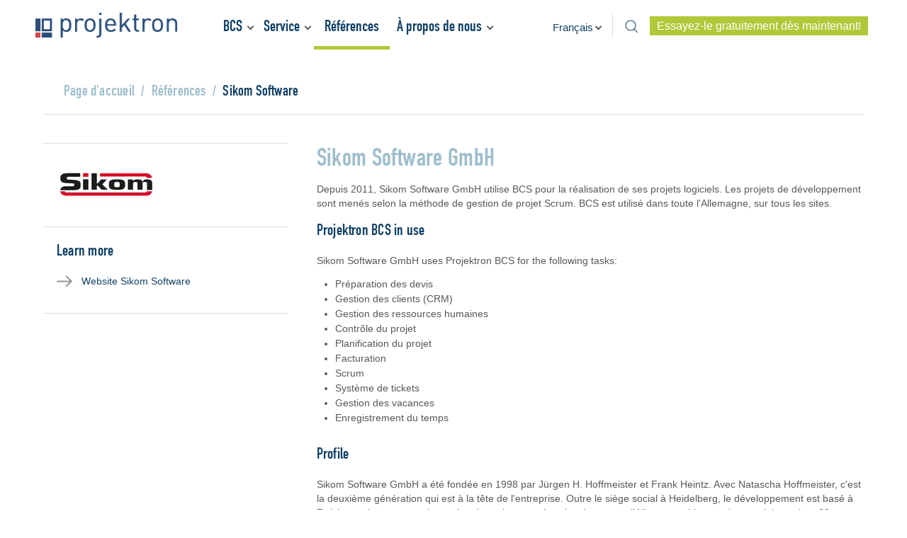

--- FILE ---
content_type: text/html; charset=utf-8
request_url: https://www.projektron.de/fr/references/show/sikom-software/
body_size: 13742
content:
<!DOCTYPE html>
<html lang="fr">
	<head>
		<script type="text/javascript">
var _mtm = _mtm || [];
_mtm.push({'mtm.startTime': (new Date().getTime()), 'event': 'mtm.Start'});
var d=document, g=d.createElement('script'), s=d.getElementsByTagName('script')[0];
g.type='text/javascript'; g.async=true; g.defer=true; g.src='https://tracking.newego.de/js/container_w7op2Dz0.js'; s.parentNode.insertBefore(g,s);
</script>
		<script>document.cookie='resolution='+screen.width+'; path=/; samesite=lax;';</script>
		 <meta charset="utf-8" >
		<!--
	This website is powered by TYPO3 - inspiring people to share!
	TYPO3 is a free open source Content Management Framework initially created by Kasper Skaarhoj and licensed under GNU/GPL.
	TYPO3 is copyright 1998-2026 of Kasper Skaarhoj. Extensions are copyright of their respective owners.
	Information and contribution at https://typo3.org/
-->
		 <link rel="icon" href="/_assets/1b121444ab4cc029667e2ef95faa8e67/Icons/favicon.ico" type="image/vnd.microsoft.icon"> <title>Références - Sikom Software - BCS – Logiciel de gestion de projet et ERP pour prestataires de services</title> <meta http-equiv="x-ua-compatible" content="IE=edge"> <meta name="robots" content="index,follow,noodp"> <meta name="viewport" content="width=device-width, initial-scale=1.0, maximum-scale=1.0"> <meta name="author" content="Projektron GmbH"> <meta property="og:title" content="Show"> <meta property="og:type" content="article"> <meta name="twitter:card" content="summary"> <meta name="google-site-verification" content="81HlPeCgiOFLDNAS159FT1Zto3b3xfLTc8ocX5mhuD4"> <meta name="revisit" content="0"> <meta name="includeglobal" content="0"> <meta name="copyright" content="Projektron GmbH, Berlin, 2001-2026"> <meta name="language" content="{$plugin.meta.language}"> <link rel="preload" href="/_assets/1b121444ab4cc029667e2ef95faa8e67/Css/Fonts/1475724/e5637e82-f888-4ea1-be1a-2fd22c5a1285.ttf?1753365004" media="all" as="font" crossorigin=""> <link rel="preload" href="/_assets/1b121444ab4cc029667e2ef95faa8e67/Css/Fonts/1475724/7c3f8184-8a98-444a-822c-4e9a89edb99f.woff?1753365004" media="all" as="font" crossorigin=""> <link rel="preload" href="/_assets/1b121444ab4cc029667e2ef95faa8e67/Css/Fonts/1475724/f4bdc42f-e58e-43ea-afec-ae4999e2fa73.woff2?1753365004" media="all" as="font" crossorigin=""> <link rel="stylesheet" href="/typo3temp/assets/css/5ee5dcc334fe04657da3efd025ce9475.css?1756293401" media="all"> <link rel="stylesheet" href="/_assets/8b160463599003b10bb1726bea10bb81/Css/Indexed_search_autocomplete.css?1753365004" media="all"> <link rel="stylesheet" href="/_assets/3a6fb77fc9716ab889ce4ecbdd0b0d80/Css/Styles.css?1759838614" media="all"> <link rel="stylesheet" href="/_assets/a9efebad89a5a6d45d23f65b824e2729/Css/news_styles.css?1753365005" media="all"> <link rel="stylesheet" href="/_assets/5ba0fe556e945f1299d62bbbbce4b3c8/Css/Powermail.css?1753365005" media="all">
		<style media="all">
/* Containers
----------------------------------------------------------------------------------------------------*/
.container_16 {
    margin-left: auto;
    margin-right: auto;
    /*width: 960px;*/
}
/* Grid >> Global
----------------------------------------------------------------------------------------------------*/
.grid_1,
.grid_2,
.grid_3,
.grid_4,
.grid_5,
.grid_6,
.grid_7,
.grid_8,
.grid_9,
.grid_10,
.grid_11,
.grid_12,
.grid_13,
.grid_14,
.grid_15,
.grid_16 {
    display: inline;
    float: left;
    position: relative;
    /*margin-left: 10px;*/
    /*margin-right: 10px;*/
}
.push_1, .pull_1,
.push_2, .pull_2,
.push_3, .pull_3,
.push_4, .pull_4,
.push_5, .pull_5,
.push_6, .pull_6,
.push_7, .pull_7,
.push_8, .pull_8,
.push_9, .pull_9,
.push_10, .pull_10,
.push_11, .pull_11,
.push_12, .pull_12,
.push_13, .pull_13,
.push_14, .pull_14,
.push_15, .pull_15,
.push_16, .pull_16 {
    position: relative;
}
/* Grid >> Children (Alpha ~ First, Omega ~ Last)
----------------------------------------------------------------------------------------------------*/
.alpha {
    margin-left: 0;
}
.omega {
    margin-right: 0;
}
/*.omega .ce-gallery {
	margin-bottom: 30px;
}
*/
/* Grid >> 16 Columns
----------------------------------------------------------------------------------------------------*/
.container_16 .grid_1,
.container_16 .grid_2,
.container_16 .grid_3,
.container_16 .grid_4,
.container_16 .grid_5,
.container_16 .grid_6,
.container_16 .grid_7,
.container_16 .grid_8,
.container_16 .grid_9,
.container_16 .grid_10,
.container_16 .grid_11,
.container_16 .grid_12,
.container_16 .grid_13,
.container_16 .grid_14,
.container_16 .grid_15,
.container_16 .grid_16 {
    width: 100%;
}
@media (min-width: 768px) {
    .container_16 .grid_1 {
        width: 6.25%;
    }
    .container_16 .grid_2 {
        width: 12.5%;
    }
    .container_16 .grid_3 {
        width: 18.75%;
    }
    .container_16 .grid_4 {
        width: 25%;
    }
    .container_16 .grid_5 {
        width: 31.25%;
    }
    .container_16 .grid_6 {
        width: 37.5%;
    }
    .container_16 .grid_7 {
        width: 43.75%;
    }
    .container_16 .grid_8 {
        width: 50%;
    }
    .container_16 .grid_9 {
        width: 56.25%;
    }
    .container_16 .grid_10 {
        width: 62.5%;
    }
    .container_16 .grid_11 {
        width: 68.75%;
    }
    .container_16 .grid_12 {
        width: 75%;
    }
    .container_16 .grid_13 {
        width: 81.25%;
    }
    .container_16 .grid_14 {
        width: 87.5%;
    }
    .container_16 .grid_15 {
        width: 93.75%;
    }
    .container_16 .grid_16 {
        width: 100%;
    }
}
/* Prefix Extra Space >> 16 Columns
----------------------------------------------------------------------------------------------------*/
.container_16 .prefix_1 {
    padding-left: 60px;
}
.container_16 .prefix_2 {
    padding-left: 120px;
}
.container_16 .prefix_3 {
    padding-left: 180px;
}
/*.container_16 .prefix_4 {
  padding-left: 240px;
}*/
/*.container_16 .prefix_5 {
  padding-left: 300px;
}*/
.container_16 .prefix_6 {
    padding-left: 360px;
}
.container_16 .prefix_7 {
    padding-left: 420px;
}
.container_16 .prefix_8 {
    padding-left: 480px;
}
.container_16 .prefix_9 {
    padding-left: 540px;
}
.container_16 .prefix_10 {
    padding-left: 600px;
}
.container_16 .prefix_11 {
    padding-left: 660px;
}
.container_16 .prefix_12 {
    padding-left: 720px;
}
.container_16 .prefix_13 {
    padding-left: 780px;
}
.container_16 .prefix_14 {
    padding-left: 840px;
}
.container_16 .prefix_15 {
    padding-left: 900px;
}
/* Suffix Extra Space >> 16 Columns
----------------------------------------------------------------------------------------------------*/
.container_16 .suffix_1 {
    padding-right: 60px;
}
.container_16 .suffix_2 {
    padding-right: 120px;
}
.container_16 .suffix_3 {
    padding-right: 180px;
}
.container_16 .suffix_4 {
    padding-right: 240px;
}
.container_16 .suffix_5 {
    padding-right: 300px;
}
.container_16 .suffix_6 {
    padding-right: 360px;
}
.container_16 .suffix_7 {
    padding-right: 420px;
}
.container_16 .suffix_8 {
    padding-right: 480px;
}
.container_16 .suffix_9 {
    padding-right: 540px;
}
.container_16 .suffix_10 {
    padding-right: 600px;
}
.container_16 .suffix_11 {
    padding-right: 660px;
}
.container_16 .suffix_12 {
    padding-right: 720px;
}
.container_16 .suffix_13 {
    padding-right: 780px;
}
.container_16 .suffix_14 {
    padding-right: 840px;
}
.container_16 .suffix_15 {
    padding-right: 900px;
}
/* Push Space >> 16 Columns
----------------------------------------------------------------------------------------------------*/
/*.container_16 .push_1 {
  left: 60px;
}*/
.container_16 .push_2 {
    left: 120px;
}
.container_16 .push_3 {
    left: 180px;
}
.container_16 .push_4 {
    left: 240px;
}
.container_16 .push_5 {
    left: 300px;
}
.container_16 .push_6 {
    left: 360px;
}
.container_16 .push_7 {
    left: 420px;
}
.container_16 .push_8 {
    left: 480px;
}
.container_16 .push_9 {
    left: 540px;
}
.container_16 .push_10 {
    left: 600px;
}
.container_16 .push_11 {
    left: 660px;
}
.container_16 .push_12 {
    left: 720px;
}
.container_16 .push_13 {
    left: 780px;
}
.container_16 .push_14 {
    left: 840px;
}
.container_16 .push_15 {
    left: 900px;
}
/* Pull Space >> 16 Columns
----------------------------------------------------------------------------------------------------*/
.container_16 .pull_1 {
    left: -60px;
}
.container_16 .pull_2 {
    left: -120px;
}
.container_16 .pull_3 {
    left: -180px;
}
.container_16 .pull_4 {
    left: -240px;
}
.container_16 .pull_5 {
    left: -300px;
}
.container_16 .pull_6 {
    left: -360px;
}
.container_16 .pull_7 {
    left: -420px;
}
.container_16 .pull_8 {
    left: -480px;
}
.container_16 .pull_9 {
    left: -540px;
}
.container_16 .pull_10 {
    left: -600px;
}
.container_16 .pull_11 {
    left: -660px;
}
.container_16 .pull_12 {
    left: -720px;
}
.container_16 .pull_13 {
    left: -780px;
}
.container_16 .pull_14 {
    left: -840px;
}
.container_16 .pull_15 {
    left: -900px;
}
/* `Clear Floated Elements
----------------------------------------------------------------------------------------------------*/
/* http://sonspring.com/journal/clearing-floats */
.clear {
    clear: both;
    display: block;
    overflow: hidden;
    visibility: hidden;
    width: 0;
    height: 0;
}
/* http://www.yuiblog.com/blog/2010/09/27/clearfix-reloaded-overflowhidden-demystified */
.clearfix:before,
.clearfix:after,
.container_16:before,
.container_16:after {
    content: '.';
    display: block;
    overflow: hidden;
    visibility: hidden;
    font-size: 0;
    line-height: 0;
    width: 0;
    height: 0;
}
.clearfix:after,
.container_16:after {
    clear: both;
}
/*
  The following zoom:1 rule is specifically for IE6 + IE7.
  Move to separate stylesheet if invalid CSS is a problem.
*/
.clearfix,
.container_16 {
    zoom: 1;
}
div.tx-yags-content-list div.grid_12.alpha.omega {
    border-bottom: 1px solid #d7d7d8;
    margin-bottom: 20px;
}
#wrapper {
    position: relative;
    width: 320px;
    margin: 0 auto;
    padding: 0 10px;
    box-sizing: border-box;
}
@media (min-width: 480px) {
    #wrapper {
        width: 480px;
    }
}
@media (min-width: 768px) {
    #wrapper {
        width: 768px;
        padding: 0 20px;
    }
}
@media (min-width: 1024px) {
    #wrapper {
        width: 1024px;
    }
}
@media (min-width: 1200px) {
    #wrapper {
        width: 1200px;
    }
}
@media (min-width: 1400px) {
    #wrapper {
        width: 1400px;
        padding: 0;
    }
}
/** Header **/
header#mainheader {
    position: relative;
    height: 50px;
    padding: 15px 10px;
    background: #fff;
    z-index: 150;
    box-sizing: border-box;
}
@media (min-width: 768px) {
    header#mainheader {
        height: 60px;
        padding: 20px;
    }
}
@media (min-width: 1024px) {
    header#mainheader {
        height: 70px;
        padding: 20px 40px;
    }
}
header#mainheader {
    position: absolute;
    top: 0;
    left: 0;
    width: 320px;
    margin: 0 auto;
}
@media (min-width: 480px) {
    header#mainheader {
        width: 480px;
    }
}
@media (min-width: 768px) {
    header#mainheader {
        width: 768px;
    }
}
@media (min-width: 1024px) {
    header#mainheader {
        width: 1024px;
        padding-left: 10px;
        padding-right: 15px;
    }
}
@media (min-width: 1200px) {
    header#mainheader {
        width: 1200px;
        padding-left: 0;
    }
}
@media (min-width: 1400px) {
    header#mainheader {
        width: 1400px;
    }
}
header#mainheader > .container_16 {
    padding-right: 40px;
}
@media (min-width: 1024px) {
    header#mainheader > .container_16 {
        padding-right: 0;
    }
}
header#mainheader .grid_11 {
    width: 100%;
}
@media (min-width: 1024px) {
    header#mainheader.small_header {
        position: fixed !important;
        top: 0 !important;
        left: auto !important;
        margin-left: -20px !important;
        width: 1024px;
    }
}
@media (min-width: 1200px) {
    header#mainheader.small_header {
        width: 1200px;
    }
}
@media (min-width: 1400px) {
    header#mainheader.small_header {
        width: 1400px;
        margin-left: 0 !important;
    }
}
/* Metanavigation */
#metanavigation {
    float: right;
    /*margin: 9px 0 0;*/
    font-size: 16px;
}
#metanavigation > li {
    margin: 0 0 0 10px;
    position: relative;
    list-style: none;
    display: inline-block;
    vertical-align: top;
}
@media (min-width: 1024px) {
    #metanavigation > li {
        vertical-align: middle;
    }
}
#metanavigation > li > a {
    font-size: 16px;
}
#metanavigation a:hover,
#metanavigation a:active {
    text-decoration: underline;
}
.navigation ul.nav1 > li.special {
    padding-top: 20px;
    padding-bottom: 50px;
}
.navigation ul.nav1 > li.special a,
#metanavigation > li.special a {
    font-family: 'Roboto', sans-serif;
    padding: 5px 10px;
    font-weight: 500;
    color: #fff;
    background-color: #b0c939;
}
.navigation ul.nav1 > li.special a {
    font-size: 14px;
    text-align: center;
    padding: 10px;
}
.navigation ul.nav1 > li.special a:hover,
#metanavigation > li.special a:hover {
    text-decoration: underline;
}
#metanavigation li.special_tablet {
    display: none;
}
@media (min-width: 768px) {
    #metanavigation li.special_tablet {
        display: inline-block;
    }
}
@media (min-width: 1024px) {
    .navigation li.special_mobile {
        display: none;
    }
    #metanavigation li.special_tablet {
        display: none;
    }
}
#metanavigation li.special_desktop {
    display: none;
}
@media (min-width: 1024px) {
    #metanavigation li.special_desktop {
        display: inline-block;
    }
}
/* LANG */
#metanavigation .country_selection {
    position: relative;
    z-index: 205;
    width: 48px;
    height: 32px;
    margin-top: -8px;
}
@media (min-width: 1024px) {
    #metanavigation .country_selection {
        width: 85px;
        margin-top: 0;
    }
}
#metanavigation .country_selection.open {
    background: transparent;
    box-shadow: none;
}
#metanavigation .country_selection.open .language_menu_wrapper {
    position: absolute;
    top: 32px;
    left: 0;
    width: 100%;
    border-bottom: 1px solid #dedede;
}
#metanavigation .country_selection .language_menu_item {
    display: none;
    font-size: 15px;
    line-height: 32px;
    color: #124167;
    width: 100%;
    padding: 0 0 0 10px;
    background-color: #fff;
    cursor: pointer;
    box-sizing: border-box;
    border: 1px solid #dedede;
    border-bottom: 0 !important;
}
#metanavigation .country_selection .language_menu_item.act {
    display: block;
    background: transparent;
    position: relative;
    top: 0;
    left: 0;
    border: 1px solid transparent;
}
@media (min-width: 1024px) {
    #metanavigation .country_selection .language_menu_item.act {
        line-height: 32px;
    }
}
#metanavigation .country_selection.open .language_menu_item.act {
    position: absolute;
    top: -32px;
    background-color: #fff;
    border: 1px solid #dedede !important;
}
@media (min-width: 1024px) {
    #metanavigation .country_selection.open .language_menu_item.act {
        top: -32px;
    }
}
#metanavigation .country_selection .language_menu_item.act .tx-srlanguagemenu-label:after {
    content: " ";
    display: block;
    width: 5px;
    height: 5px;
    border-right: 2px solid #58585A;
    border-bottom: 2px solid #58585A;
    position: absolute;
    top: 12px;
    right: 5px;
    transform: rotate(45deg);
    -ms-transform: rotate(45deg);
}
#metanavigation .country_selection .language_menu_item img,
#metanavigation .country_selection .language_menu_item .tx-srlanguagemenu-label {
    vertical-align: middle;
}
#metanavigation .country_selection .language_menu_item .tx-srlanguagemenu-label {
    display: none;
}
@media (min-width: 1024px) {
    #metanavigation .country_selection .language_menu_item .tx-srlanguagemenu-label {
        display: inline-block;
    }
    #metanavigation .country_selection .language_menu_item img {
        display: none;
    }
}
/* /LANG */
/** Navigation **/
.nav_trigger {
    position: absolute;
    top: 7px;
    right: 0;
}
@media (min-width: 768px) {
    .nav_trigger {
        top: 12px;
        right: 10px;
    }
}
@media (min-width: 1024px) {
    .nav_trigger {
        display: none;
    }
}
.nav_trigger a {
    padding: 10px;
}
.nav_trigger .navicon {
    display: block;
    width: 20px;
    height: 16px;
    background: url('/_assets/1b121444ab4cc029667e2ef95faa8e67/Images/icon-menu.png') no-repeat 0 0;
    background-size: 20px 16px;
}
@media (min-width: 1024px) {
    #mainheader nav {
        position: absolute;
        top: 4px;
        left: 200px;
    }
}
@media (min-width: 1200px) {
    #mainheader nav {
        left: 265px;
    }
}
@media (min-width: 1400px) {
    #mainheader nav {
        left: 360px;
    }
}
.nav_outer .navigation {
    width: 240px;
    height: 100%;
    background-color: #f6f5f6;
    padding: 20px 10px;
    position: fixed;
    top: 0;
    right: -240px;
    z-index: 200;
    overflow-y: auto;
    box-sizing: border-box;
}
@media (min-width: 1024px) {
    .nav_outer .navigation {
        width: auto;
        height: auto;
        background-color: transparent;
        padding: 0;
        position: relative;
        top: auto;
        right: auto !important;
        overflow: visible;
    }
}
ul.nav1 li.js_nav_close_button {
    border: 0;
}
ul.nav1 .js_nav_close_button a {
    color: #e63d40;
    cursor: pointer;
}
@media (min-width: 1024px) {
    ul.nav1 li.js_nav_close_button {
        display: none;
    }
}
nav ul,
nav li {
    list-style: none;
    margin: 0;
}
ul.nav1 {
    padding: 0;
}
ul.nav1 li {
    position: relative;
    border-top: 1px solid #d6d6d7;
}
@media (min-width: 1024px) {
    ul.nav1 {
        float: right;
        padding: 0;
    }
    ul.nav1 li {
        border: 0;
        float: left;
    }
}
nav a,
ul.nav1 li a {
    font-family: "DIN_1451-Engschrift", sans-serif;
    font-size: 17px;
    padding: 10px 20px 10px 20px;
    color: #124167;
    display: block;
}
@media (min-width: 1024px) {
    ul.nav1 li a {
        font-size: 20px;
        padding: 15px 10px 25px;
        margin: 0;
    }
}
@media (min-width: 1200px) {
    ul.nav1 li a {
        font-size: 22px;
        padding: 15px 15px 25px;
        margin: 0;
    }
    ul.nav1 > li.hasSub > a {
        padding: 15px 20px 25px 10px;
    }
    ul.nav1 li.hasSub > a:after {
        content: " ";
        display: block;
        width: 5px;
        height: 5px;
        border-right: 2px solid #58585A;
        border-bottom: 2px solid #58585A;
        position: absolute;
        top: 20px;
        right: 5px;
        transform: rotate(45deg);
        -ms-transform: rotate(45deg);
    }
    ul.nav2 li.hasSub > a:after {
        right: 10px;
        top: 16px;
        transform: rotate(-45deg);
        -ms-transform: rotate(-45deg);
    }
    ul.nav2 li.hasSub.act > a:after,
    ul.nav2 li.hasSub a:hover:after,
    ul.nav2 li.hasSub a:active:after {
        border-right: 2px solid #FFF;
        border-bottom: 2px solid #FFF;
    }
}
@media (min-width: 1600px) {
    ul.nav1 li a {
        padding: 15px 20px 25px;
    }
    ul.nav1 > li.hasSub > a {
        padding: 15px 25px 25px 15px;
    }
}
ul.nav1 li a:hover,
ul.nav1 li a:active {
    text-decoration: none;
    color: #5c99ce;
}
@media (min-width: 1024px) {
    ul.nav1 li.act > a,
    ul.nav1 li a:hover,
    ul.nav1 li a:active {
        text-decoration: none;
        color: #124167 !important;
    }
    ul.nav1 > li.act > a,
    ul.nav1 > li > a:hover,
    ul.nav1 > li > a:active {
        border-bottom: 5px solid #b0c939;
        padding-bottom: 20px;
    }
    ul.nav2 li.act > a,
    ul.nav2 li a:hover,
    ul.nav2 li a:active {
        color: #fff !important;
        background-color: #b0c939;
    }
}
ul.nav1 li.act > a,
ul.nav1 li.active > a {
    color: #5c99ce;
}
ul.nav2,
ul.nav3,
ul.nav4 {
    border-top: 1px solid #d6d6d7;
}
ul.nav2 li {
    border-top: 0;
}
ul.nav2 li a {
    color: #58585a;
}
ul.nav3 li a {
    padding-left: 30px;
}
ul.nav4 li a {
    padding-left: 40px;
}
.navigation .hasSub > .icon_nav_state {
    display: block;
    width: 30px;
    height: 36px;
    position: absolute;
    top: 0;
    right: 0;
    cursor: pointer;
}
.navigation .hasSub > .icon_nav_state:after {
    content: "+";
    position: absolute;
    top: 0;
    left: 50%;
    margin-left: -5px;
    text-align: center;
    line-height: 36px;
    font-size: 18px;
}
.navigation .hasSub.open > .icon_nav_state:after {
    content: "-";
    font-size: 30px;
}
.navigation .open {
    background: transparent;
    box-shadow: none;
}
@media (min-width: 1024px) {
    .navigation .hasSub > .icon_nav_state {
        display: none;
    }
    ul.nav1 {
        position: relative;
        z-index: 201;
        margin: 10px -15px 0 0;
    }
    .nav_overlay {
        position: fixed;
        top: 0;
        left: 0;
        right: 0;
        bottom: 0;
        background: rgba(0, 0, 0, 0.3);
        z-index: 200;
    }
    ul.nav1 > li.hasSub.hovered > a {
        background-color: #fff;
        color: #5c99ce;
    }
    .nav_2_wrapper,
    .nav_3_wrapper,
    .nav_4_wrapper {
        display: none;
    }
    ul.nav2,
    ul.nav3,
    ul.nav4 {
        position: absolute;
        border-top: 0;
        background: #fff;
    }
    ul.nav3,
    ul.nav4 {
        border-top: 0;
        top: 0;
        left: 100%;
    }
    ul.nav1 > li {
        position: relative;
    }
    ul.nav1 > li:nth-child(4) ul.nav2,
    ul.nav1 > li:nth-child(6) ul.nav2,
    ul.nav1 > li:nth-child(7) ul.nav2,
    ul.nav1 > li.last ul.nav2 {
        right: 0;
    }
    ul.nav1 > li:nth-child(4) ul.nav3,
    ul.nav1 > li:nth-child(4) ul.nav4,
    ul.nav1 > li:nth-child(6) ul.nav3,
    ul.nav1 > li:nth-child(6) ul.nav4,
    ul.nav1 > li:nth-child(7) ul.nav3,
    ul.nav1 > li:nth-child(7) ul.nav4,
    ul.nav1 > li.last ul.nav3,
    ul.nav1 > li.last ul.nav4 {
        left: auto;
        right: 100%;
    }
    ul.nav2 li,
    ul.nav3 li,
    ul.nav4 li {
        position: relative;
        float: none;
    }
    ul.nav2 li a,
    ul.nav3 li a,
    ul.nav4 li a {
        border-top: 1px solid #dedede;
        padding: 10px 15px 13px 15px;
        margin: 0;
        color: #124167;
        font-size: 16px;
        white-space: nowrap;
        min-width: 210px;
        box-sizing: border-box;
    }
    ul.nav4 li a {
        min-width: inherit;
        white-space: normal;
    }
    ul.nav2 li a:hover,
    ul.nav2 li a:active,
    ul.nav3 li a:hover,
    ul.nav3 li a:active,
    ul.nav4 li a:hover,
    ul.nav4 li a:active,
    ul.nav2 li.act > a,
    ul.nav3 li.act > a,
    ul.nav4 li.act > a,
    ul.nav2 li.active > a,
    ul.nav3 li.active > a,
    ul.nav4 li.active > a {
        color: #124167;
    }
    ul.nav2 li:first-child > a,
    ul.nav3 li:first-child > a,
    ul.nav4 li:first-child > a {
        border-top: 1px solid transparent;
    }
}
@media (min-width: 1200px) {
    ul.nav4 li a {
        min-width: 210px;
        white-space: nowrap;
    }
}
@media (min-width: 1400px) {
    ul.nav2 li a,
    ul.nav3 li a,
    ul.nav4 li a {
        padding: 10px 60px 13px 20px;
        font-size: 20px;
        min-width: 260px;
    }
    ul.nav2 li.hasSub > a {
        background-size: 22px 16px;
    }
}
/** Home Stage **/
/*.tx-jfmulticontent-pi1 {
	width: 320px !important;
	margin: 0 -10px;
}
@media (min-width: 480px) {
	.tx-jfmulticontent-pi1 {
		width: 480px !important;
	}
}
@media (min-width: 768px) {
	.tx-jfmulticontent-pi1 {
		width: 768px !important;
		margin: 0 -20px;
	}
}
@media (min-width: 1024px) {
	.tx-jfmulticontent-pi1 {
		width: 1024px !important;
	}
}
@media (min-width: 1200px) {
	.tx-jfmulticontent-pi1 {
		width: 1200px !important;
	}
}
@media (min-width: 1400px) {
	.tx-jfmulticontent-pi1 {
		width: 1400px !important;
		margin: 0;
	}
}*/
.tx-jfmulticontent-pi1 .anythingSlider-promotion li.panel {
    position: relative;
}
.tx-jfmulticontent-pi1 .anythingSlider-promotion {
    width: 100% !important;
    height: 500px !important;
}
@media (min-width: 768px) {
    .tx-jfmulticontent-pi1 .anythingSlider-promotion {
        height: 420px !important;
    }
}
@media (min-width: 1024px) {
    .tx-jfmulticontent-pi1 .anythingSlider-promotion {
        height: 500px !important;
    }
}
@media (min-width: 1400px) {
    .tx-jfmulticontent-pi1 .anythingSlider-promotion {
        height: 590px !important;
    }
}
.tx-jfmulticontent-pi1 div.anythingSlider-promotion .anythingWindow {
    border: none;
}
.tx-jfmulticontent-pi1 div.anythingSlider-promotion .anythingWindow .ce-textpicHeader {
    position: relative;
    padding: 30px 15px 0;
    margin: -30px 10px 0 !important;
    background: #e6f4fb;
    z-index: 6;
}
.tx-jfmulticontent-pi1 div.anythingSlider-promotion .anythingWindow .ce-bodytext {
    position: relative;
    height: 100%;
    padding: 30px 15px 40px;
    margin: -30px 10px 0 !important;
    background: #e6f4fb;
    z-index: 5;
}
@media (min-width: 768px) {
    .tx-jfmulticontent-pi1 div.anythingSlider-promotion .anythingWindow .ce-textpicHeader {
        position: absolute;
        height: auto;
        padding: 0;
        margin: 0 !important;
        background: transparent;
        top: 130px;
        left: 20px;
    }
    .tx-jfmulticontent-pi1 div.anythingSlider-promotion .anythingWindow .ce-bodytext {
        position: absolute;
        height: auto;
        padding: 0;
        margin: 0 !important;
        background: transparent;
        top: 180px;
        left: 20px;
        max-width: 300px;
    }
}
@media (min-width: 1024px) {
    .tx-jfmulticontent-pi1 div.anythingSlider-promotion .anythingWindow .ce-textpicHeader {
        top: 190px;
    }
    .tx-jfmulticontent-pi1 div.anythingSlider-promotion .anythingWindow .ce-bodytext {
        top: 250px;
        max-width: 450px;
    }
}
@media (min-width: 1200px) {
    .tx-jfmulticontent-pi1 div.anythingSlider-promotion .anythingWindow .ce-textpicHeader,
    .tx-jfmulticontent-pi1 div.anythingSlider-promotion .anythingWindow .ce-bodytext {
        left: 100px;
    }
}
@media (min-width: 1400px) {
    .tx-jfmulticontent-pi1 div.anythingSlider-promotion .anythingWindow .ce-textpicHeader {
        top: 210px;
    }
    .tx-jfmulticontent-pi1 div.anythingSlider-promotion .anythingWindow .ce-bodytext {
        top: 270px;
    }
}
.tx-jfmulticontent-pi1 div.anythingSlider-promotion .anythingWindow .ce-textpic,
.tx-jfmulticontent-pi1 div.anythingSlider-promotion .anythingWindow .ce-gallery,
.tx-jfmulticontent-pi1 div.anythingSlider-promotion .anythingWindow .ce-gallery .image {
    position: relative;
    float: none;
    height: 230px;
    z-index: 1;
}
.tx-jfmulticontent-pi1 div.anythingSlider-promotion .anythingWindow .ce-gallery .image img {
    position: relative;
    float: none;
    z-index: 1;
}
@media (min-width: 768px) {
    .tx-jfmulticontent-pi1 div.anythingSlider-promotion .anythingWindow .ce-textpic,
    .tx-jfmulticontent-pi1 div.anythingSlider-promotion .anythingWindow .ce-gallery,
    .tx-jfmulticontent-pi1 div.anythingSlider-promotion .anythingWindow .ce-gallery .image {
        width: 100%;
        height: 100%;
    }
}
.tx-jfmulticontent-pi1 div.anythingSlider-promotion .anythingWindow h1,
.tx-jfmulticontent-pi1 div.anythingSlider-promotion .anythingWindow h1 a {
    font-family: "DIN_1451-Engschrift", sans-serif;
    color: #124167;
    font-size: 25px;
    line-height: 30px;
    margin-bottom: 20px;
    letter-spacing: 0.02em;
}
@media (min-width: 768px) {
    .tx-jfmulticontent-pi1 div.anythingSlider-promotion .anythingWindow h1,
    .tx-jfmulticontent-pi1 div.anythingSlider-promotion .anythingWindow h1 a {
        font-size: 35px;
        line-height: 40px;
    }
}
@media (min-width: 1024px) {
    .tx-jfmulticontent-pi1 div.anythingSlider-promotion .anythingWindow h1,
    .tx-jfmulticontent-pi1 div.anythingSlider-promotion .anythingWindow h1 a {
        font-size: 45px;
        line-height: 50px;
    }
}
.tx-jfmulticontent-pi1 div.anythingSlider-promotion .anythingWindow p {
    font-family: "DIN_1451-Engschrift", sans-serif;
    color: #124167;
    font-size: 17px;
    line-height: 20px;
    letter-spacing: 0.02em;
}
@media (min-width: 1024px) {
    .tx-jfmulticontent-pi1 div.anythingSlider-promotion .anythingWindow p {
        font-size: 24px;
        line-height: 32px;
    }
}
.tx-jfmulticontent-pi1 div.anythingSlider-promotion .anythingWindow p a {
    line-height: normal;
}
.tx-jfmulticontent-pi1 div.anythingSlider-promotion .anythingWindow .link-layout-2 {
    background-color: #5c99ce;
    margin: 10px auto;
    padding: 5px 25px;
}
@media (min-width: 768px) {
    .tx-jfmulticontent-pi1 div.anythingSlider-promotion .anythingWindow .link-layout-2 {
        margin: 20px 0 0;
    }
}
@media (min-width: 1024px) {
    .tx-jfmulticontent-pi1 div.anythingSlider-promotion .anythingWindow .link-layout-2 {
        padding: 5px 45px;
    }
}
@media (min-width: 1400px) {
    .tx-jfmulticontent-pi1 div.anythingSlider-promotion .anythingWindow .link-layout-2 {
        margin: 40px 0 0;
    }
}
.tx-jfmulticontent-pi1 div.anythingSlider-promotion .anythingWindow {
    border: none;
}
.tx-jfmulticontent-pi1 div.anythingSlider-promotion .start-stop {
    border: 1px solid #000;
}
.tx-jfmulticontent-pi1 div.anythingSlider-promotion .start-stop.playing {
    background-color: #300;
}
.tx-jfmulticontent-pi1 div.anythingSlider-promotion .start-stop:hover, .tx-jfmulticontent-pi1 div.anythingSlider-promotion .start-stop.hover {
    color: #ddd;
}
.tx-jfmulticontent-pi1 div.anythingSlider-promotion div.ce-textpic div.ce-textpic-single-image img {
    margin: 0;
}
.tx-jfmulticontent-pi1 div.anythingSlider-promotion .ce-bodytext {
    padding: 12px 20px 20px;
}
.tx-jfmulticontent-pi1 div.anythingSlider-promotion .ce-bodytext p {
    padding: 0;
}
.tx-jfmulticontent-pi1 div.anythingSlider-promotion header {
    padding: 12px 20px 0;
}
.tx-jfmulticontent-pi1 div.anythingSlider-promotion p {
    padding: 0 20px 0;
}
.tx-jfmulticontent-pi1 div.anythingSlider-promotion .ce-textpic .ce-gallery .image {
    margin-bottom: 0;
}
.tx-jfmulticontent-pi1 div.anythingSlider-promotion.activeSlider .anythingWindow {
    border-color: #0355a3;
}
.tx-jfmulticontent-pi1 div.anythingSlider-promotion.activeSlider .thumbNav a {
    background-color: #C5C5C6;
}
.tx-jfmulticontent-pi1 div.anythingSlider-promotion.activeSlider .start-stop.playing {
    background-color: #f00;
}
.tx-jfmulticontent-pi1 div.anythingSlider-promotion .start-stop:hover, .tx-jfmulticontent-pi1 div.anythingSlider-promotion .start-stop.hover {
    color: #fff;
}
.tx-jfmulticontent-pi1 div.anythingSlider-promotion .arrow {
    display: none !important;
}
.tx-jfmulticontent-pi1 div.anythingSlider-promotion .anythingControls {
    position: absolute;
    width: 100%;
    bottom: 10px;
    padding: 0 20px;
    text-align: center;
    z-index: 100;
    box-sizing: border-box;
}
@media (min-width: 768px) {
    .tx-jfmulticontent-pi1 div.anythingSlider-promotion .anythingControls {
        left: 20px;
        bottom: 30px;
        padding: 0;
        text-align: left;
    }
}
@media (min-width: 1200px) {
    .tx-jfmulticontent-pi1 div.anythingSlider-promotion .anythingControls {
        left: 100px;
    }
}
.tx-jfmulticontent-pi1 div.anythingSlider-promotion .thumbNav {
    display: block;
    z-index: 100;
}
.tx-jfmulticontent-pi1 div.anythingSlider-promotion .thumbNav li {
    display: inline-block;
    margin: 0 6px;
}
@media (min-width: 768px) {
    .tx-jfmulticontent-pi1 div.anythingSlider-promotion .thumbNav li:first-child {
        margin-left: 0;
    }
}
.tx-jfmulticontent-pi1 div.anythingSlider-promotion .thumbNav a {
    display: block;
    margin: 3px;
    padding: 0;
    outline: 0;
    border-radius: 0;
    -moz-border-radius: 0;
    -webkit-border-radius: 0;
    background: rgba(18, 65, 103, 0.5);
    width: 50px;
    height: 5px;
}
.tx-jfmulticontent-pi1 div.anythingSlider-promotion .thumbNav a:hover {
    background: rgba(18, 65, 103, 1);
}
.tx-jfmulticontent-pi1 div.anythingSlider-promotion .thumbNav a.cur {
    background: rgba(18, 65, 103, 1);
}
.tx-jfmulticontent-pi1 div.anythingSlider-promotion.rtl .thumbNav a {
    float: right;
}
.tx-jfmulticontent-pi1 div.anythingSlider-promotion.rtl .thumbNav {
    float: left;
}
.tx-jfmulticontent-pi1 div.anythingSlider-promotion .start-stop {
    margin: 3px;
    padding: 0;
    display: inline-block;
    width: 14px;
    height: 14px;
    position: relative;
    bottom: 2px;
    left: 0;
    z-index: 100;
    float: right;
    border-radius: 7px;
    -moz-border-radius: 7px;
    -webkit-border-radius: 7px;
}
.tx-jfmulticontent-pi1 div.anythingSlider-promotion {
    padding: 0;
}
.tx-jfmulticontent-pi1 div.anythingSlider-promotion .arrow a span, div.anythingSlider-promotion .thumbNav a span, .tx-jfmulticontent-pi1 div.anythingSlider-promotion .start-stop span {
    display: block;
    line-height: 1px;
    text-indent: -9999px;
}
.anythingSlider-promotion div.ce-textpicHeader {
    margin-left: 0;
}
/* COMMON CONTENT */
.ce-default, .ce-frame {
    margin-bottom: 30px;
}
hgroup {
    margin-bottom: 15px;
    text-align: center;
}
.h1, .h1 a, h1, h1 a {
    font-family: "DIN_1451-Engschrift", sans-serif;
    font-size: 25px;
    line-height: 28px;
    color: #9fbecd;
    margin-bottom: 15px;
}
@media (min-width: 768px) {
    .h1, .h1 a, h1, h1 a {
        font-size: 30px;
        line-height: 34px;
    }
    body.start .h1 {
        padding: 30px 0;
    }
}
@media (min-width: 1024px) {
    .h1, .h1 a, h1, h1 a {
        font-size: 35px;
        line-height: 40px;
    }
}
@media (min-width: 768px) {
    .tiles {
        margin: 25px -5px 0;
    }
}
@media (min-width: 1024px) {
    .tiles {
        margin: 55px -9px 0;
    }
}
.tiles > .ce-default {
    margin: 0 0 10px;
    box-sizing: border-box;
}
@media (min-width: 480px) {
    .tiles > .ce-default {
        float: left;
        margin: 0 4px 10px;
    }
}
@media (min-width: 1024px) {
    .tiles > .ce-default {
        margin: 0 9px 20px;
    }
}
.tiles.set_auto_height_off {
    display: -ms-flexbox;
    display: flex;
    -ms-flex-wrap: wrap;
    flex-wrap: wrap;
}
.tiles.set_auto_height_off .ce-default {
    height: auto !important;
    position: relative;
}
/* REFERENCES HOME */
.tx-idon-projektron-references {
    margin-bottom: 60px;
}
.references-content ul {
    padding: 0;
    margin: 0;
}
#main_references .references-content .reference-item, body.start .references-content .reference-item, body.start .ce-default.ce-borderless .ce-column {
    float: none;
    display: inline-block;
    vertical-align: middle;
    width: 100%;
    padding: 20px 25px;
    margin: 0 !important;
    text-align: center;
    box-sizing: border-box;
}
@media (min-width: 768px) {
    #main_references .references-content .reference-item, body.start .references-content .reference-item, body.start .ce-default.ce-borderless .ce-column {
        width: 19.5%;
        padding: 30px 25px;
    }
}
#main_references .references-content .reference-item img, body.start .references-content .reference-item img, body.start .ce-default.ce-borderless .ce-column img {
    width: auto;
    max-width: 100%;
    height: auto;
}
/* HOME TILES */
body.start .tiles {
    margin-top: 0 !important;
}
body.start .tiles > .ce-default {
    padding: 25px 20px;
}
@media (min-width: 768px) {
    body.start .tiles > .ce-default {
        padding: 35px 30px 25px;
    }
}
@media (min-width: 1024px) {
    body.start .tiles > .ce-default {
        margin: 0 9px 35px;
    }
}
body.start .tiles .ce-default .ce-textpicHeader,
body.start .tiles .ce-default .ce-bodytext {
    padding: 0;
}
body.start .tiles .width_25,
body.start .tiles .width_33,
body.start .tiles .width_50,
body.start .tiles .width_66 {
    width: 300px;
}
@media (min-width: 480px) {
    body.start .tiles .width_25,
    body.start .tiles .width_33,
    body.start .tiles .width_50,
    body.start .tiles .width_66 {
        width: 460px;
    }
}
@media (min-width: 768px) {
    body.start .tiles .width_25 {
        width: 360px;
        margin: 0 4px 10px;
    }
    body.start .tiles .width_33.layout-blue,
    body.start .tiles .width_66.layout-white,
    body.start .tiles .width_50,
    body.start .tiles .width_33,
    body.start .tiles .width_66 {
        width: 730px;
    }
}
@media (min-width: 1024px) {
    body.start .tiles .width_25 {
        margin: 0 9px 35px;
    }
    body.start .tiles .width_25,
    body.start .tiles .width_33,
    body.start .tiles .width_33.layout-blue,
    body.start .tiles .width_66.layout-white {
        width: 482px;
    }
    body.start .tiles .width_50,
    body.start .tiles .width_66 {
        width: 984px;
    }
}
@media (min-width: 1200px) {
    body.start .tiles .width_25 {
        width: 275px;
    }
    body.start .tiles .width_33.layout-blue,
    body.start .tiles .width_33 {
        width: 373px;
    }
    body.start .tiles .width_50 {
        width: 570px;
    }
    body.start .tiles .width_66.layout-white,
    body.start .tiles .width_66 {
        width: 766px;
    }
}
@media (min-width: 1400px) {
    body.start .tiles .width_25 {
        width: 360px;
    }
    body.start .tiles .width_33.layout-blue,
    body.start .tiles .width_33 {
        width: 550px;
    }
    body.start .tiles .width_50 {
        width: 640px;
    }
    body.start .tiles .width_66.layout-white,
    body.start .tiles .width_66 {
        width: 830px;
    }
}
body.start .tiles #slickcarousel1 .small-text,
body.start .tiles #slickcarousel2 .cite-additional,
body.start .tiles .kicker {
    font-size: 12px;
    font-weight: 700;
    color: #124167;
}
body.start .tiles .kicker p {
    font-size: 12px;
}
@media (min-width: 768px) {
    body.start .tiles #slickcarousel1 .small-text,
    body.start .tiles #slickcarousel2 .cite-additional,
    body.start .tiles .kicker {
        font-size: 14px;
    }
    body.start .tiles .kicker p {
        font-size: 14px;
    }
}
body.start .tiles .layout-blue .kicker,
body.start .tiles .layout-blue .kicker > p {
    color: #124167;
}
body.start .tiles .layout-red .kicker,
body.start .tiles .layout-red .kicker > p {
    color: #fff;
}
body.start .tiles #slickcarousel1 a,
.tiles p a {
    font-weight: 500;
}
body.start .tiles .layout-lightblue .link-layout-2 {
    background-color: #124167;
}
body.start .tiles .layout-red .link-layout-2 {
    background-color: #fff;
    color: #e63d40;
}
body.start .tiles .layout-lightblue .link-layout-3 {
    background-color: #5c99ce;
}
body.start .tiles #slickcarousel1,
body.start .tiles #slickcarousel2 {
    margin: 0;
    height: 100%;
    overflow: hidden;
}
body.start .tiles #slickcarousel1 .slick-list,
body.start .tiles #slickcarousel1 .slick-track,
body.start .tiles #slickcarousel1 .slick-slide {
    height: 100%;
}
body.start .tiles #slickcarousel1 .news-text {
    padding: 25px 20px 50px;
    margin: 0;
}
@media (min-width: 768px) {
    body.start .tiles #slickcarousel1 .news-text {
        padding: 30px 30px 50px;
        overflow: hidden;
    }
}
@media (min-width: 1400px) {
    body.start .tiles #slickcarousel1 .news-text {
        padding: 30px 30px 15px;
    }
}
body.start .tiles #slickcarousel1 .news-image {
    float: none;
    overflow: hidden;
}
@media (min-width: 768px) {
    body.start .tiles #slickcarousel1 .news-image {
        float: left;
        width: 50%;
        height: 100%;
    }
}
body.start .tiles #slickcarousel1 .news-image a {
    display: block;
    width: 100%;
    height: 100%;
    overflow: hidden;
}
@media (max-width: 767px) {
    body.start .tiles #slickcarousel1 .news-image img {
        width: auto;
        max-width: 100%;
        height: auto;
    }
}
body.start .tiles #slickcarousel1 .news-image .loupe {
    display: none;
}
body.start .tiles #slickcarousel2 {
    padding: 0 20px 50px;
    text-align: center;
}
@media (min-width: 768px) {
    body.start .tiles #slickcarousel2 {
        padding: 15px 30px 50px 0;
        text-align: left;
    }
}
@media (min-width: 1200px) {
    body.start .tiles #slickcarousel2 {
        padding: 15px 30px 50px;
    }
}
body.start .tiles #slickcarousel2 .ce-bodytext {
    padding: 0;
}
body.start .tiles #slickcarousel2 .ce-gallery img {
    margin: auto;
}
@media (min-width: 768px) {
    body.start .tiles #slickcarousel2 .ce-gallery img {
        margin: 0;
    }
}
body.start .tiles #slickcarousel1 .slick-prev,
body.start .tiles #slickcarousel1 .slick-next,
body.start .tiles #slickcarousel2 .slick-prev,
body.start .tiles #slickcarousel2 .slick-next {
    display: none !important;
}
body.start .tiles #slickcarousel1 .slick-dots,
body.start .tiles #slickcarousel2 .slick-dots {
    bottom: 0;
    text-align: center;
}
@media (min-width: 768px) {
    body.start .tiles #slickcarousel1 .slick-dots,
    body.start .tiles #slickcarousel2 .slick-dots {
        text-align: left;
    }
}
@media (min-width: 768px) {
    body.start .tiles #slickcarousel1 .slick-dots {
        left: 50%;
        margin-left: 30px;
    }
}
body.start .tiles #slickcarousel2 .slick-dots {
    left: 0;
}
@media (min-width: 768px) {
    body.start .tiles #slickcarousel2 .slick-dots {
        left: auto;
    }
}
body.start .tiles #slickcarousel1 .slick-dots li,
body.start .tiles #slickcarousel2 .slick-dots li {
    width: auto;
    height: auto;
}
@media (min-width: 768px) {
    body.start .tiles #slickcarousel1 .slick-dots li:first-child,
    body.start .tiles #slickcarousel2 .slick-dots li:first-child {
        margin-left: 0;
    }
}
body.start .tiles #slickcarousel1 .slick-dots li button,
body.start .tiles #slickcarousel2 .slick-dots li button {
    display: block;
    margin: 2px;
    padding: 0;
    outline: 0;
    border-radius: 0;
    -moz-border-radius: 0;
    -webkit-border-radius: 0;
    background: rgba(18, 65, 103, 0.5);
    width: 45px;
    height: 5px;
}
@media (min-width: 768px) {
    body.start .tiles #slickcarousel1 .slick-dots li button,
    body.start .tiles #slickcarousel2 .slick-dots li button {
        width: 50px;
        margin: 3px;
    }
}
body.start .tiles #slickcarousel1 .slick-dots li.slick-active button,
body.start .tiles #slickcarousel2 .slick-dots li.slick-active button {
    background: rgba(18, 65, 103, 1);
}
body.start .tiles #slickcarousel1 .slick-dots li button:before,
body.start .tiles #slickcarousel2 .slick-dots li button:before {
    content: none;
    display: none;
}
body.start .tiles #slickcarousel2 p strong {
    font-family: "DIN_1451-Engschrift", sans-serif;
    font-size: 17px;
    line-height: 20px;
    font-weight: normal;
    color: #124167;
}
@media (min-width: 768px) {
    body.start .tiles #slickcarousel2 p strong {
        font-size: 18px;
        line-height: 22px;
    }
}
@media (min-width: 1024px) {
    body.start .tiles #slickcarousel2 p strong {
        font-size: 24px;
        line-height: 28px;
    }
}
body.start .tiles .ce-default.nopadding {
    padding: 0;
}
body.start .tiles .ce-default.nopadding .ce-bodytext {
    padding: 25px 20px;
    margin: 0;
}
@media (min-width: 768px) {
    body.start .tiles .ce-default.nopadding .ce-bodytext {
        padding: 35px 30px 25px;
        overflow: hidden;
    }
}
body.start .tiles .ce-default.nopadding .ce-gallery {
    float: none;
}
@media (min-width: 768px) {
    body.start .tiles .ce-default.nopadding .ce-gallery {
        float: left;
        width: 50%;
    }
}
body.start .tiles .ce-default.nopadding .ce-gallery img {
    width: auto;
    max-width: 100%;
    height: auto;
}
body.start .tiles .ce-default.nopadding .ce-gallery figure {
    margin-bottom: 0;
}
/* /HOME TILES */
</style>
		 <link rel="stylesheet" href="/_assets/1b121444ab4cc029667e2ef95faa8e67/Lib/slick/slick.css?1753365004" media="all"> <link rel="stylesheet" href="/_assets/1b121444ab4cc029667e2ef95faa8e67/Lib/slick/slick-theme.css?1753365004" media="all"> <link rel="stylesheet" href="/_assets/1b121444ab4cc029667e2ef95faa8e67/Css/Page/Reset.css?1753365004" media="all"> <link rel="stylesheet" href="/_assets/1b121444ab4cc029667e2ef95faa8e67/Css/Page/960_16_col.css?1753365004" media="all"> <link rel="stylesheet" href="/_assets/1b121444ab4cc029667e2ef95faa8e67/Lib/foldmenu/jquery-foldmenu-0.9.0.css?1753365004" media="all"> <link rel="stylesheet" href="/_assets/1b121444ab4cc029667e2ef95faa8e67/Lib/bubblepopup/jquery.bubblepopup.v2.3.1.css?1753365004" media="all"> <link rel="stylesheet" href="/_assets/1b121444ab4cc029667e2ef95faa8e67/Css/Page/Styles.css?1759838614" media="all"> <link rel="stylesheet" href="/_assets/1b121444ab4cc029667e2ef95faa8e67/Css/Page/StylesExt.css?1753365004" media="all"> <link rel="stylesheet" href="/_assets/1b121444ab4cc029667e2ef95faa8e67/Css/Page/StylesExtFilter.css?1753365004" media="all"> <link rel="stylesheet" href="/_assets/1b121444ab4cc029667e2ef95faa8e67/Lib/anything-slider/anythingSlider.css?1753365004" media="all"> <link rel="stylesheet" href="/_assets/1b121444ab4cc029667e2ef95faa8e67/Css/Page/Print.css?1753365004" media="print"> <link rel="stylesheet" href="/_assets/799bfee550e1c76ab8e6fe6131785e25/Lib/fancybox/jquery.fancybox-1.3.4.css?1753365005" media="all"> <link rel="stylesheet" href="/_assets/1b121444ab4cc029667e2ef95faa8e67/Lib/colorbox/styles/style4/colorbox.css?1753365004" media="all"> <link rel="stylesheet" href="/_assets/1b121444ab4cc029667e2ef95faa8e67/Lib/multiselect/multiselect.css?1753365004" media="all"> <link rel="stylesheet" href="/_assets/1b121444ab4cc029667e2ef95faa8e67/Css/Page/StylesProjektron.css?1753365004" media="all"> <link rel="stylesheet" href="/typo3temp/assets/css/ae84fe09c01de7583517b45939fea740.css?1756293401" media="all">
		<script src="/_assets/1b121444ab4cc029667e2ef95faa8e67/Lib/jquery/jquery-1.8.3.min.js?1753365004"></script>
		<script src="/typo3temp/assets/js/21c6b3fa2128f14ae9d0a3ead12fb906.js?1756293401"></script>
		 <meta name="DCTERMS.title" content="Show"><meta name="DCTERMS.description" content=""><meta name="DCTERMS.subject" content=""><meta name="DCTERMS.rights" content="Projektron GmbH, Berlin, 2001-2026"><meta name="DCTERMS.creator" content="Projektron GmbH">
		<script type="text/javascript">		var label_readMore = 'Lire plus';
		var label_close = 'Fermer';</script>
		 <link rel="canonical" href="https://www.projektron.de/fr/references/show/sikom-software/"> <link rel="alternate" hreflang="de" href="https://www.projektron.de/referenzen/show/sikom-software/"> <link rel="alternate" hreflang="en" href="https://www.projektron.de/en/references/show/sikom-software/"> <link rel="alternate" hreflang="fr" href="https://www.projektron.de/fr/references/show/sikom-software/"> <link rel="alternate" hreflang="es" href="https://www.projektron.de/es/referencias/show/sikom-software/"> <link rel="alternate" hreflang="x-default" href="https://www.projektron.de/referenzen/show/sikom-software/">
		<script type="application/ld+json" id="ext-schema-jsonld">{"@context":"https://schema.org/","@graph":[{"@type":"BreadcrumbList","itemListElement":[{"@type":"ListItem","item":{"@type":"WebPage","@id":"https://www.projektron.de/fr/references/"},"name":"Références","position":"1"},{"@type":"ListItem","item":{"@type":"WebPage","@id":"https://www.projektron.de/fr/references/show/sikom-software/"},"name":"Sikom Software","position":"2"}]},{"@type":"Organization","address":{"@type":"PostalAddress","addressLocality":"Berlin","postalCode":"10117","streetAddress":"Charlottenstraße 68"},"contactPoint":{"@type":"ContactPoint","availableLanguage":"DE, EN","contactType":"customer service","email":"info@projektron.de","telephone":"+49 30 3 47 47 64-0"},"image":{"@type":"ImageObject","caption":"Projektron GmbH","url":"https://www.projektron.de/fileadmin/templates/design_templates/img/logo_projektron_small.png"},"logo":{"@type":"ImageObject","caption":"Projektron GmbH","url":"https://www.projektron.de/fileadmin/templates/design_templates/img/logo_projektron_small.png"},"name":"Projektron GmbH","telephone":"+49 30 3 47 47 64-0","url":"https://www.projektron.de/"}]}</script>
		 </head>
	<body class=" lang-fr">
		<div id="wrapper" class="br-6"> <a id="top"></a>
			<header id="mainheader" class="js_header br-t-6">
				<div class="container_16">
					<div class="grid_5">
						<div id="site_identity"> <a href="https://www.projektron.de/fr/"> Projektron - Réduire les coûts. Respecter les délais. Atteindre les objectifs. </a> </div>
						 </div>
					<div class="grid_11 prefix_5"> <ul id="metanavigation"> <li class="special special_tablet"><a href="/fr/service/presentations/presentation-en-ligne/"> Essayez-le gratuitement dès maintenant! </a></li><li>
								<div class="country_selection js_country_selection js_hover">
									<div class="language_menu_wrapper js_language_menu_wrapper">
										<div class="language_menu js_language_menu">
											<div class="language_menu_inner">
												<div class="language_menu_item js_language_menu_item js_hover act"><img title="fr" alt="fr" class="tx-srlanguagemenu-flag-unlinked" loading="lazy" src="/_assets/1b121444ab4cc029667e2ef95faa8e67/Images/Flags/fr.png" width="24" height="16"><span class="flag-icon flag-icon-"></span><span class="tx-srlanguagemenu-label"> Français </span></div>
												<div class="language_menu_item js_language_menu_item js_hover" style="display: none;"><a href="/referenzen/show/sikom-software/" class="flag"><img title="de" alt="de" class="tx-srlanguagemenu-flag-linked" loading="lazy" src="/_assets/1b121444ab4cc029667e2ef95faa8e67/Images/Flags/de.png" width="24" height="16"></a><a href="/referenzen/show/sikom-software/" class="title"><span class="tx-srlanguagemenu-label">Deutsch</span></a></div>
												<div class="language_menu_item js_language_menu_item js_hover" style="display: none;"><a href="/en/references/show/sikom-software/" class="flag"><img title="en" alt="en" class="tx-srlanguagemenu-flag-linked" loading="lazy" src="/_assets/1b121444ab4cc029667e2ef95faa8e67/Images/Flags/en.png" width="24" height="16"></a><a href="/en/references/show/sikom-software/" class="title"><span class="tx-srlanguagemenu-label">English</span></a></div>
												<div class="language_menu_item js_language_menu_item js_hover" style="display: none;"><a href="/es/referencias/show/sikom-software/" class="flag"><img title="es" alt="es" class="tx-srlanguagemenu-flag-linked" loading="lazy" src="/_assets/1b121444ab4cc029667e2ef95faa8e67/Images/Flags/es.png" width="24" height="16"></a><a href="/es/referencias/show/sikom-software/" class="title"><span class="tx-srlanguagemenu-label">Español</span></a></div>
											</div>
										</div>
									</div>
								</div>
							</li><li> <form id="tx_indexedsearch_box" class="searchbox" action="/fr/recherche/?tx_indexedsearch_pi2%5Baction%5D=search&amp;tx_indexedsearch_pi2%5Bcontroller%5D=Search&amp;cHash=0e31f44dbb62d8db3ca4e7c2f4a0c1cc" method="post">
									<div> <input type="hidden" name="tx_indexedsearch_pi2[__referrer][@extension]" value="IndexedSearch" > <input type="hidden" name="tx_indexedsearch_pi2[__referrer][@controller]" value="Search" > <input type="hidden" name="tx_indexedsearch_pi2[__referrer][@action]" value="form" > <input type="hidden" name="tx_indexedsearch_pi2[__referrer][arguments]" value="YTowOnt987eee539b103d251639739326d37621c1082ac39" > <input type="hidden" name="tx_indexedsearch_pi2[__referrer][@request]" value="{&quot;@extension&quot;:&quot;IndexedSearch&quot;,&quot;@controller&quot;:&quot;Search&quot;,&quot;@action&quot;:&quot;form&quot;}424d53e8730125655f868a4afa8f8831a0c7e685" > <input type="hidden" name="tx_indexedsearch_pi2[__trustedProperties]" value="{&quot;search&quot;:{&quot;_sections&quot;:1,&quot;ext&quot;:1,&quot;searchType&quot;:1,&quot;defaultOperand&quot;:1,&quot;mediaType&quot;:1,&quot;sortOrder&quot;:1,&quot;group&quot;:1,&quot;languageUid&quot;:1,&quot;desc&quot;:1,&quot;numberOfResults&quot;:1,&quot;extendedSearch&quot;:1,&quot;submitButton&quot;:1}}606eaad64d996b03cfaf446a4f8b532e673d5eaa" > </div>
									<div class="tx-indexedsearch-hidden-fields"> <input type="hidden" name="tx_indexedsearch_pi2[search][_sections]" value="0"> <input type="hidden" name="tx_indexedsearch_pi2[search][ext]" value=""> <input type="hidden" name="tx_indexedsearch_pi2[search][searchType]" value="-1"> <input type="hidden" name="tx_indexedsearch_pi2[search][defaultOperand]" value="0"> <input type="hidden" name="tx_indexedsearch_pi2[search][mediaType]" value="-1"> <input type="hidden" name="tx_indexedsearch_pi2[search][sortOrder]" value="rank_first"> <input type="hidden" name="tx_indexedsearch_pi2[search][group]" value=""> <input type="hidden" name="tx_indexedsearch_pi2[search][languageUid]" value="3"> <input type="hidden" name="tx_indexedsearch_pi2[search][desc]" value=""> <input type="hidden" name="tx_indexedsearch_pi2[search][numberOfResults]" value="25"> <input type="hidden" name="tx_indexedsearch_pi2[search][extendedSearch]" value=""> </div>
									<div class="search-input-container"><input type="search" name="tx_indexedsearch_pi2[search][sword]" value="" placeholder="Rechercher" id="tx_indexedsearch[sword]" class="clearfield label-to-input ac_input indexed-search-autocomplete-sword">
										<div class="search-autocomplete-results no-results" data-mode="word" data-searchonclick="true" data-maxresults="20" data-minlength="2" data-searchurl="/fr/references/show/autocomplete?no_cache=1&amp;tx_indexedsearchautocomplete_pi2%5Baction%5D=search&amp;tx_indexedsearchautocomplete_pi2%5Bcontroller%5D=Search&amp;cHash=dbd7fcdb76b654ba38753a75449b25f3"></div>
									</div>
									<input id="tx-indexedsearch-searchbox-submit" type="submit" value="Search" name="tx_indexedsearch_pi2[search][submitButton]"><span style="position: absolute !important; margin: 0 0 0 -9999px !important;"><label>Another field</label><input type="text" name="anotherField" value=""></span> </form> </li><li class="special special_desktop"><a href="/fr/service/presentations/presentation-en-ligne/"> Essayez-le gratuitement dès maintenant! </a></li> </ul> </div>
					<div class="clear"></div>
					 </div>
				 <nav>
					<div class="nav_outer cf">
						<div class="nav_wrapper">
							<div class="nav_trigger js_mobile_nav_trigger hidden-lg"> <a href="javascript:void(0);"> <span class="navicon"></span> <span class="menu"></span> </a></div>
							<div class="navigation js_navigation"> <ul class="nav1 js_nav_1"> <li class="js_nav_close_button"> <a>Fermer le menu</a> </li> <li class=" first hasSub js_hover"> <a href="/fr/bcs/"> BCS</a> <span class="icon_nav_state js_icon_nav2_state subNavTrigger"></span>
										<div class="nav_wrapper nav_2_wrapper js_nav_2_wrapper"> <ul class="nav2 js_nav_2"> <li class=" first hasSub js_hover"> <a href="/fr/bcs/le-logiciel-de-gestion-de-projet/"> Le logiciel de gestion de projet</a> <span class="icon_nav_state js_icon_nav2_state subNavTrigger"></span>
													<div class="nav_wrapper nav_3_wrapper js_nav_3_wrapper"> <ul class="nav3 js_nav_3"> <li class=" first js_hover"> <a href="/fr/bcs/le-logiciel-de-gestion-de-projet/preparation-de-projet/"> Préparation de projet</a> </li> <li class=" js_hover"> <a href="/fr/bcs/le-logiciel-de-gestion-de-projet/planification-de-projet/"> Planification de projet</a> </li> <li class=" js_hover"> <a href="/fr/bcs/le-logiciel-de-gestion-de-projet/deroulement-du-projet/"> Déroulement du projet</a> </li> <li class=" js_hover"> <a href="/fr/bcs/le-logiciel-de-gestion-de-projet/gestion-des-ressources/"> Gestion des ressources</a> </li> <li class=" js_hover"> <a href="/fr/bcs/le-logiciel-de-gestion-de-projet/audit-du-projet/"> Audit du projet</a> </li> <li class=" js_hover"> <a href="/fr/bcs/le-logiciel-de-gestion-de-projet/gestion-de-projets-multiples/"> Gestion de projets multiples</a> </li> <li class=" last js_hover"> <a href="/fr/bcs/le-logiciel-de-gestion-de-projet/portefeuille-de-projets/"> Gestion de portefeuille de projets (PPM)</a> </li> </ul> </div>
													 </li> <li class=" hasSub js_hover"> <a href="/fr/bcs/fonctions-erp/"> Fonctions ERP</a> <span class="icon_nav_state js_icon_nav2_state subNavTrigger"></span>
													<div class="nav_wrapper nav_3_wrapper js_nav_3_wrapper"> <ul class="nav3 js_nav_3"> <li class=" first js_hover"> <a href="/fr/bcs/fonctions-erp/saisie-du-temps/"> Saisie du temps</a> </li> <li class=" js_hover"> <a href="/fr/bcs/fonctions-erp/systeme-de-ticket/"> Système de ticket</a> </li> <li class=" js_hover"> <a href="/fr/bcs/fonctions-erp/gestion-du-personnel-des-candidats/"> Gestion du personnel et des candidats</a> </li> <li class=" js_hover"> <a href="/fr/bcs/fonctions-erp/etablissement-doffre/"> Établissement d&#039;offre</a> </li> <li class=" js_hover"> <a href="/fr/bcs/fonctions-erp/facturation/"> Facturation</a> </li> <li class=" js_hover"> <a href="/fr/bcs/fonctions-erp/reporting/"> Reporting</a> </li> <li class=" js_hover"> <a href="/fr/bcs/fonctions-erp/gestion-de-la-clientele-crm/"> Gestion de la clientèle (CRM)</a> </li> <li class=" js_hover"> <a href="/fr/bcs/fonctions-erp/gestion-des-documents/"> Gestion des documents</a> </li> <li class=" js_hover"> <a href="/fr/bcs/fonctions-erp/gestion-des-frais/"> Gestion des frais</a> </li> <li class=" js_hover"> <a href="/fr/bcs/fonctions-erp/travail-dequipe/"> Travail d&#039;équipe</a> </li> <li class=" js_hover"> <a href="/fr/bcs/fonctions-erp/gestion-des-inventaires-et-des-contrats/"> Gestion des inventaires et des contrats</a> </li> <li class=" js_hover"> <a href="/fr/bcs/fonctions-erp/gestion-des-processus/"> Gestion des processus</a> </li> <li class=" last js_hover"> <a href="/fr/bcs/fonctions-erp/gestion-de-la-qualite/"> Gestion de la qualité</a> </li> </ul> </div>
													 </li> <li class=" hasSub js_hover"> <a href="/fr/bcs/methodes-de-gestion-de-projet/"> Méthodes de gestion de projet</a> <span class="icon_nav_state js_icon_nav2_state subNavTrigger"></span>
													<div class="nav_wrapper nav_3_wrapper js_nav_3_wrapper"> <ul class="nav3 js_nav_3"> <li class=" first js_hover"> <a href="/fr/bcs/methodes-de-gestion-de-projet/ipma/"> IPMA</a> </li> <li class=" js_hover"> <a href="/fr/bcs/methodes-de-gestion-de-projet/prince2/"> PRINCE2</a> </li> <li class=" js_hover"> <a href="/fr/bcs/methodes-de-gestion-de-projet/scrum/"> Scrum</a> </li> <li class=" js_hover"> <a href="/fr/bcs/methodes-de-gestion-de-projet/kanban/"> Kanban</a> </li> <li class=" js_hover"> <a href="/fr/bcs/methodes-de-gestion-de-projet/hermes/"> HERMES</a> </li> <li class=" js_hover"> <a href="/fr/bcs/methodes-de-gestion-de-projet/pmi-pmbok/"> PMI et Guide PMBOK</a> </li> <li class=" js_hover"> <a href="/fr/bcs/methodes-de-gestion-de-projet/cycle-en-v-xt/"> Cycle en V XT</a> </li> <li class=" js_hover"> <a href="/fr/bcs/methodes-de-gestion-de-projet/automotive-spice/"> Automotive SPICE</a> </li> <li class=" js_hover"> <a href="/fr/bcs/methodes-de-gestion-de-projet/pmflex/"> PMflex</a> </li> <li class=" last js_hover"> <a href="/fr/bcs/methodes-de-gestion-de-projet/pm2/"> PM²</a> </li> </ul> </div>
													 </li> <li class=" hasSub js_hover"> <a href="/fr/bcs/aspects-techniques/"> Aspects techniques</a> <span class="icon_nav_state js_icon_nav2_state subNavTrigger"></span>
													<div class="nav_wrapper nav_3_wrapper js_nav_3_wrapper"> <ul class="nav3 js_nav_3"> <li class=" first js_hover"> <a href="/fr/bcs/aspects-techniques/interfaces/"> Interfaces</a> </li> <li class=" js_hover"> <a href="/fr/bcs/aspects-techniques/requisitions-systeme/"> Réquisitions système</a> </li> <li class=" js_hover"> <a href="/fr/bcs/aspects-techniques/personnalisation/"> Personnalisation</a> </li> <li class=" js_hover"> <a href="/fr/bcs/aspects-techniques/gestion-des-droits/"> Gestion des droits</a> </li> <li class=" last js_hover"> <a href="/fr/bcs/aspects-techniques/securite-de-linformation/"> Sécurité de l&#039;information</a> </li> </ul> </div>
													 </li> <li class=" js_hover"> <a href="/fr/bcs/bcs-app/"> BCS-App</a> </li> <li class=" js_hover"> <a href="/fr/bcs/bcs-en-version-cloud/"> BCS en version cloud</a> </li> <li class=" js_hover"> <a href="/fr/bcs/international/"> BCS international</a> </li> <li class=" js_hover"> <a href="/fr/bcs/editions-prix/"> Editions et prix</a> </li> <li class=" last js_hover"> <a href="/fr/bcs/tutoriels-video-et-aide/"> Tutoriels vidéo et aide</a> </li> </ul> </div>
										 </li> <li class=" hasSub js_hover"> <a href="/fr/service/"> Service</a> <span class="icon_nav_state js_icon_nav2_state subNavTrigger"></span>
										<div class="nav_wrapper nav_2_wrapper js_nav_2_wrapper"> <ul class="nav2 js_nav_2"> <li class=" first js_hover"> <a href="/fr/service/calendrier-des-evenements/"> Calendrier des événements</a> </li> <li class=" hasSub js_hover"> <a href="/fr/service/formations/"> Formations</a> <span class="icon_nav_state js_icon_nav2_state subNavTrigger"></span>
													<div class="nav_wrapper nav_3_wrapper js_nav_3_wrapper"> <ul class="nav3 js_nav_3"> <li class=" first js_hover"> <a href="/fr/service/formations/offres/"> Offres de formation</a> </li> <li class=" last js_hover"> <a href="/fr/service/formations/formation-individuelle/"> Formation individuelle</a> </li> </ul> </div>
													 </li> <li class=" js_hover"> <a href="/fr/service/support/"> Support</a> </li> <li class=" js_hover"> <a href="/fr/service/presentations/"> Présentations</a> </li> <li class=" last js_hover"> <a href="/fr/service/ateliers/ateliers-individuels/"> Ateliers individuels</a> </li> </ul> </div>
										 </li> <li class=" act js_hover"> <a href="/fr/references/"> Références</a> </li> <li class=" last hasSub js_hover"> <a href="/fr/nous/"> À propos de nous</a> <span class="icon_nav_state js_icon_nav2_state subNavTrigger"></span>
										<div class="nav_wrapper nav_2_wrapper js_nav_2_wrapper"> <ul class="nav2 js_nav_2"> <li class=" first hasSub js_hover"> <a href="/fr/nous/profil-dentreprise/"> Entreprise</a> <span class="icon_nav_state js_icon_nav2_state subNavTrigger"></span>
													<div class="nav_wrapper nav_3_wrapper js_nav_3_wrapper"> <ul class="nav3 js_nav_3"> <li class=" first js_hover"> <a href="/fr/nous/profil-dentreprise/"> Profil d&#039;entreprise</a> </li> <li class=" js_hover"> <a href="/fr/nous/entreprise/culture-valeurs-avantages/"> Culture, valeurs et avantages</a> </li> <li class=" js_hover"> <a href="/fr/nous/entreprise/nos-equipes/"> Nos équipes</a> </li> <li class=" js_hover"> <a href="/fr/nous/entreprise/histoire/"> Histoire</a> </li> <li class=" last js_hover"> <a href="/fr/nous/profil-dentreprise/qualite-et-securite/"> Qualité et sécurité</a> </li> </ul> </div>
													 </li> <li class=" js_hover"> <a href="/fr/nous/sites/"> Sites</a> </li> <li class=" last hasSub js_hover"> <a href="/fr/nous/engagement/engagement-ecologique/"> Engagement</a> <span class="icon_nav_state js_icon_nav2_state subNavTrigger"></span>
													<div class="nav_wrapper nav_3_wrapper js_nav_3_wrapper"> <ul class="nav3 js_nav_3"> <li class=" first js_hover"> <a href="/fr/nous/engagement/engagement-ecologique/"> Engagement écologique</a> </li> <li class=" last js_hover"> <a href="/fr/nous/engagement/engagement-social/"> Engagement social</a> </li> </ul> </div>
													 </li> </ul> </div>
										 </li> </ul> </div>
							 </div>
						 </div>
					 </nav> </header>
			<div id="main" class="container_16">
				<div class="grid_16 col_100"> <section id="breadcrumb"> <ul> <li class=""> <a href="/fr/">Page d&#039;accueil</a> </li> <li class=""> <a href="/fr/references/">Références</a> </li> <li class="act"> <span>Sikom Software</span> </li> </ul> </section> </div>
				 <section class="grid_16 col_100">
					<div id="content">
						<!--TYPO3SEARCH_begin-->
						<div id="c97998" class="ce-default default layout-0">
							<div class="tx-idon-projektron-references">
								<div class="grid_8 prefix_4 alpha"><h1>Sikom Software GmbH</h1><p>Depuis 2011, Sikom Software GmbH utilise BCS pour la réalisation de ses projets logiciels. Les projets de développement sont menés selon la méthode de gestion de projet Scrum. BCS est utilisé dans toute l'Allemagne, sur tous les sites.</p><hr class="divider"><h3> Projektron BCS in use </h3><p>Sikom Software GmbH uses Projektron BCS for the following tasks: </p><ul><li>Préparation des devis</li><li>Gestion des clients (CRM)</li><li>Gestion des ressources humaines</li><li>Contrôle du projet</li><li>Planification du projet</li><li>Facturation</li><li>Scrum</li><li>Système de tickets</li><li>Gestion des vacances</li><li>Enregistrement du temps</li></ul>
									<div class="profile"><h3> Profile </h3><p>Sikom Software GmbH a été fondée en 1998 par Jürgen H. Hoffmeister et Frank Heintz. Avec Natascha Hoffmeister, c'est la deuxième génération qui est à la tête de l'entreprise. Outre le siège social à Heidelberg, le développement est basé à Zwickau et les ventes et la gestion de projet sont réparties dans toute l'Allemagne. L'entreprise emploie environ 60 personnes.</p><p>Sikom propose différentes solutions logicielles : Le moteur de routage omni-canal AgentOne, par exemple, optimise la distribution des contacts - les appels, les chats, les e-mails, les documents, les tâches et bien d'autres choses encore sont distribués en temps réel au bon collaborateur.</p></div>
								</div>
								<div class="grid_4 omega"><aside>
										<div class="ce-default"><img class="no-shadow no-border-radius" alt="Sikom Software GmbH" title="Sikom Software GmbH" loading="lazy" src="/fileadmin/_processed_/1/9/csm_sikom-logo-158_6e1c91566f.png" width="140" height="75"></div>
										<div class="ce-default"><h3> Learn more </h3>
											<div><p class="reference-link"><a target="_blank" class="external-link" rel="nofollow" href="https://sikom.de/"> Website Sikom Software </a></p></div>
										</div>
									</aside></div>
								<div class="clear"></div>
							</div>
						</div>
						<!--TYPO3SEARCH_end-->
						 </div>
					 </section> </div>
			<div id="main_references">
				<div id="c1559" class="ce-default default layout-0">
					<div class="tx-idon-projektron-references">
						<div class="references-content"> <ul id="reference-widget"> <li class="grid_2 reference-item alpha"> <a href="/fr/references/show/dotsource/">
										<div> <img src="/fileadmin/_processed_/6/b/csm_dotsource_logo_d008918386.png" width="200" height="34" class="no-shadow no-border-radius" loading="lazy" alt="" > </div>
										<div class="hidden"> <img src="/fileadmin/_processed_/6/b/csm_dotsource_logo_39b4eea3d7.png" width="200" height="34" class="no-shadow no-border-radius" loading="lazy" alt="" > </div>
										 </a> </li> <li class="grid_2 reference-item"> <a href="/fr/references/show/input-consulting/">
										<div> <img src="/fileadmin/_processed_/b/0/csm_input-consulting-logo_0a35bc6310.png" width="200" height="27" class="no-shadow no-border-radius" loading="lazy" alt="" > </div>
										<div class="hidden"> <img src="/fileadmin/_processed_/b/0/csm_input-consulting-logo_108b452e2a.png" width="200" height="27" class="no-shadow no-border-radius" loading="lazy" alt="" > </div>
										 </a> </li> <li class="grid_2 reference-item"> <a href="/fr/references/show/quadient-dopix/">
										<div> <img src="/fileadmin/_processed_/7/1/csm_Quadient-logo-158_bb64e136cc.png" width="128" height="68" class="no-shadow no-border-radius" loading="lazy" alt="" > </div>
										<div class="hidden"> <img src="/fileadmin/_processed_/7/1/csm_Quadient-logo-158_4a82b622ff.png" width="128" height="68" class="no-shadow no-border-radius" loading="lazy" alt="" > </div>
										 </a> </li> <li class="grid_2 reference-item"> <a href="/fr/references/show/nwbc/">
										<div> <img src="/fileadmin/_processed_/a/b/csm_NWBC-Logo-158_3830d55e13.png" width="128" height="68" class="no-shadow no-border-radius" loading="lazy" alt="" > </div>
										<div class="hidden"> <img src="/fileadmin/_processed_/a/b/csm_NWBC-Logo-158_342405f4b9.png" width="128" height="68" class="no-shadow no-border-radius" loading="lazy" alt="" > </div>
										 </a> </li> <li class="grid_2 reference-item omega"> <a href="/fr/references/show/dmt-produktentwicklung/">
										<div> <img src="/fileadmin/_processed_/9/2/csm_dmt-logo-158_af05b5fd29.png" width="128" height="68" class="no-shadow no-border-radius" loading="lazy" alt="" > </div>
										<div class="hidden"> <img src="/fileadmin/_processed_/9/2/csm_dmt-logo-158_474dcca018.png" width="128" height="68" class="no-shadow no-border-radius" loading="lazy" alt="" > </div>
										 </a> </li> </ul> </div>
						 </div>
				</div>
				 </div>
			 </div>
		 <footer>
			<div class="container_16">
				<div class="grid_16">
					<div class="themes-footer">
						<div class="grid_3 alpha">
							<div id="c60200" class="ce-default default layout-0">
								<div class="ce-header"><h4 class=""><a href="/fr/bcs/le-logiciel-de-gestion-de-projet/"> Logiciel de gestion de projet</a></h4></div>
								<ul><li><a href="/fr/bcs/le-logiciel-de-gestion-de-projet/portefeuille-de-projets/" title="Gestion de portefeuille de projets (PPM)"><span>Gestion de portefeuille de projets (PPM)</span></a></li><li><a href="/fr/bcs/le-logiciel-de-gestion-de-projet/gestion-de-projets-multiples/" title="Gestion de projets multiples"><span>Gestion de projets multiples</span></a></li><li><a href="/fr/bcs/le-logiciel-de-gestion-de-projet/planification-de-projet/" title="Planification de projet"><span>Planification de projet</span></a></li></ul></div>
							 </div>
						<div class="grid_3">
							<div id="c60201" class="ce-default default layout-0">
								<div class="ce-header"><h4 class=""><a href="/fr/bcs/methodes-de-gestion-de-projet/">Méthodes de gestion de projet</a></h4></div>
								<ul><li><a href="/fr/bcs/methodes-de-gestion-de-projet/scrum/" title="Scrum"><span>Scrum</span></a></li><li><a href="/fr/bcs/methodes-de-gestion-de-projet/prince2/" title="PRINCE2"><span>PRINCE2</span></a></li><li><a href="/fr/bcs/methodes-de-gestion-de-projet/ipma/" title="IPMA"><span>IPMA</span></a></li></ul></div>
							 </div>
						<div class="grid_3">
							<div id="c60202" class="ce-default default layout-0">
								<div class="ce-header"><h4 class=""><a href="/fr/bcs/le-logiciel-de-gestion-de-projet/">Organisation du travail</a></h4></div>
								<ul><li><a href="/fr/bcs/fonctions-erp/saisie-du-temps/" title="Saisie du temps"><span>Saisie du temps</span></a></li><li><a href="/fr/bcs/fonctions-erp/systeme-de-ticket/" title="Système de ticket"><span>Système de ticket</span></a></li><li><a href="/fr/bcs/fonctions-erp/travail-dequipe/" title="Travail d&#039;équipe"><span>Travail d&#039;équipe</span></a></li></ul></div>
							 </div>
						<div class="grid_3">
							<div id="c60203" class="ce-default default layout-0">
								<div class="ce-header"><h4 class=""><a href="/fr/bcs/fonctions-erp/etablissement-doffre/">Facturation et CRM</a></h4></div>
								<ul><li><a href="/fr/bcs/fonctions-erp/etablissement-doffre/" title="Établissement d&#039;offre"><span>Établissement d&#039;offre</span></a></li><li><a href="/fr/bcs/fonctions-erp/facturation/" title="Facturation"><span>Facturation</span></a></li><li><a href="/fr/bcs/fonctions-erp/gestion-des-frais/" title="Gestion des frais"><span>Gestion des frais</span></a></li></ul></div>
							 </div>
						<div class="grid_4 omega">
							<div id="c60204" class="ce-default default layout-0">
								<div class="ce-header"><h4 class=""><a href="/fr/bcs/fonctions-erp/">Autres fonctions</a></h4></div>
								<ul><li><a href="/fr/bcs/le-logiciel-de-gestion-de-projet/gestion-des-ressources/" title="Gestion des ressources"><span>Gestion des ressources</span></a></li><li><a href="/fr/bcs/fonctions-erp/gestion-de-la-qualite/" title="Gestion de la qualité"><span>Gestion de la qualité</span></a></li><li><a href="/fr/bcs/fonctions-erp/gestion-des-processus/" title="Gestion des processus"><span>Gestion des processus</span></a></li></ul></div>
							 </div>
						<div class="clear"></div>
						 </div>
					 </div>
				<div class="grid_16 printfooter"> </div>
				<div class="clear"></div>
				 </div>
			<div id="subnavigation_footer">
				<div class="container_16">
					<div class="grid_16"> <ul> <li class=" js_hover"> <a href="/fr/formulaire-de-contact/"> Formulaire de contact</a> </li> <li class=" js_hover"> <a href="/fr/protection-des-donnees/"> Protection des données</a> </li> <li class=" js_hover"> <a href="/fr/cookies/"> Cookies</a> </li> <li class=" js_hover"> <a href="/fr/mentions-legales/"> Mentions légales</a> </li> <li class=" js_hover"> <a href="/fr/plan-du-site/"> Plan du site</a> </li> </ul> </div>
					 </div>
				 </div>
			 </footer>
		<script>
            jQuery(document).ready(function() {
				jQuery(".fancybox").fancybox({
					"padding": 10,
					"margin": 20,
					"opacity": false,
					"modal": false,
					"cyclic": false,
					"scrolling": "auto",
					"autoScale": true,
					"autoDimensions": true,
					"centerOnScroll": true,
					"hideOnOverlayClick": true,
					"hideOnContentClick": true,
					"overlayShow": true,
					"overlayOpacity": 0.3,
					"overlayColor": "#666",
					"titleShow": true,
					"titlePosition": "over",
					"titleFormat": null,
					"transitionIn": "fade",
					"transitionOut": "fade",
					"speedIn": 300,
					"speedOut": 300,
					"changeSpeed": 300,
					"changeFade": "fast",
					"easingIn": "swing",
					"easingOut": "swing",
					"showCloseButton": true,
					"showNavArrows": true,
					"enableEscapeButton": true
				});
            });
</script>
		<script src="/_assets/1b121444ab4cc029667e2ef95faa8e67/Lib/jquery-ui/jquery-ui-1.8.24.custom.js?1753365004"></script>
		<script src="/_assets/1b121444ab4cc029667e2ef95faa8e67/Lib/foldmenu/jquery-foldmenu-0.9.0.js?1753365004"></script>
		<script src="/_assets/1b121444ab4cc029667e2ef95faa8e67/Lib/fancybox/jquery.fancybox-1.3.4_html5_patch.js?1753365004"></script>
		<script src="/_assets/1b121444ab4cc029667e2ef95faa8e67/Lib/mousewheel/jquery.mousewheel-3.0.4.pack.js?1753365004"></script>
		<script src="/_assets/1b121444ab4cc029667e2ef95faa8e67/Lib/anything-slider/jquery.anythingslider-1.7.12.js?1753365004"></script>
		<script src="/_assets/1b121444ab4cc029667e2ef95faa8e67/Lib/bubblepopup/jquery.bubblepopup.v2.3.1.js?1753365004"></script>
		<script src="/_assets/1b121444ab4cc029667e2ef95faa8e67/Lib/cookie/jquery.cookie.js?1753365004"></script>
		<script src="/_assets/1b121444ab4cc029667e2ef95faa8e67/Lib/selectmenu/jquery.ui.selectmenu.js?1753365004"></script>
		<script src="/_assets/1b121444ab4cc029667e2ef95faa8e67/Lib/multiselect/jquery.multiselect.js?1753365004"></script>
		<script src="/_assets/1b121444ab4cc029667e2ef95faa8e67/Lib/fastclick/fastclick.js?1753365004"></script>
		<script src="/_assets/1b121444ab4cc029667e2ef95faa8e67/Lib/menu-aim/jquery.menu-aim.js?1753365004"></script>
		<script src="/_assets/1b121444ab4cc029667e2ef95faa8e67/Lib/app/app.js?1753365004"></script>
		<script src="/_assets/3d28633c490eaf278a92eedd800c2ab9/Lib/lazyload/lazyload.js?1753365028"></script>
		<script src="/_assets/8b160463599003b10bb1726bea10bb81/JavaScript/Indexed_search_autocomplete.js?1753365004"></script>
		<script src="/_assets/948410ace0dfa9ad00627133d9ca8a23/JavaScript/Powermail/Form.min.js?1760518764" defer="defer"></script>
		<script src="/_assets/5ba0fe556e945f1299d62bbbbce4b3c8/JavaScript/FormExt.js?1753365005"></script>
		<script src="/_assets/1b121444ab4cc029667e2ef95faa8e67/JavaScript/browser.js?1753365004"></script>
		<script src="/_assets/1b121444ab4cc029667e2ef95faa8e67/JavaScript/scripts.js?1753365004"></script>
		<script src="/_assets/1b121444ab4cc029667e2ef95faa8e67/Lib/slick/slick.min.js?1753365004"></script>
		<script src="/_assets/1b121444ab4cc029667e2ef95faa8e67/JavaScript/hover.js?1753365004"></script>
		<script src="/_assets/1b121444ab4cc029667e2ef95faa8e67/JavaScript/responsive.js?1753365004"></script>
		<script src="/_assets/1b121444ab4cc029667e2ef95faa8e67/Lib/velocity/velocity.min.js?1753365004"></script>
		<script src="/_assets/1b121444ab4cc029667e2ef95faa8e67/JavaScript/menu.js?1753365004"></script>
		<script src="/_assets/1b121444ab4cc029667e2ef95faa8e67/JavaScript/jquery.fitimage.js?1753365004"></script>
		<script src="/_assets/1b121444ab4cc029667e2ef95faa8e67/JavaScript/jquery.autoheight.js?1753365004"></script>
		<script src="/_assets/1b121444ab4cc029667e2ef95faa8e67/Lib/colorbox/jquery.colorbox-min.js?1753365004"></script>
		<script src="/_assets/1b121444ab4cc029667e2ef95faa8e67/JavaScript/general_init.js?1753365004"></script>
		 </body>
	 </html>

--- FILE ---
content_type: text/css; charset=utf-8
request_url: https://www.projektron.de/_assets/5ba0fe556e945f1299d62bbbbce4b3c8/Css/Powermail.css?1753365005
body_size: 1227
content:
.tx-powermail:after {
	content: " ";
	display: block;
	clear: both;
}

.tx-powermail fieldset {
	background: none;
	border: none;
	padding: 0 40px 0 0;
	margin-bottom: 30px;
	box-sizing: border-box;
}

@media (min-width: 1200px) {
	.tx-powermail .powermail_form_2 fieldset {
		width: 50%;
		float: left;
	}

	.tx-powermail fieldset.style3 {
		width: 100%;
		float: none;
		clear: both;
	}

	.tx-powermail fieldset fieldset {
		width: 100%;
		margin: 0;
	}

	.tx-powermail .powermail_form_2 .powermail_fieldwrap.powermail_fieldwrap_check {
		float: left;
		width: 50%;
		box-sizing: border-box;
	}

	.tx-powermail .powermail_form_2 .powermail_fieldwrap.powermail_fieldwrap_check > fieldset {
		width: 100%;
	}

	.tx-powermail .powermail_form_2 .powermail_fieldwrap.powermail_fieldwrap_check ~ .powermail_fieldwrap {
		width: 48%;
		float: right;
		clear: right !important;
		box-sizing: border-box;
	}
}

.tx-powermail .powermail_fieldwrap.powermail_fieldwrap_text {
	margin: 20px 0 30px;
	line-height: 16px;
}

.tx-powermail div.powermail_fieldwrap_html {
	margin: 0 0 9px
}

body.frameless .tx-powermail fieldset {
	padding: 0;
}

fieldset.powermail_fieldset fieldset legend {
	font-size: 13px;
	margin-bottom: 10px;
	text-align: left
}

.tx-powermail fieldset.powermail_fieldset input.powermail_datetime {
	width: 17%
}

.tx-powermail fieldset.powermail_fieldset input.powermail_time {
	width: 46%
}

.tx-powermail fieldset.powermail_fieldset input.powermail_submit {
	border: 0;
	box-shadow: 0 2px 3px rgba(0, 0, 0, 0.35);
}

.tx-powermail fieldset.powermail_fieldset .powermail_mandatory_helper {
	display: none
}

fieldset.powermail_fieldset .powermail_check_inner,
fieldset.powermail_fieldset .powermail_radio_inner {
	margin: 0 0 5px;
	display: inline-block
}

fieldset.powermail_fieldset .powermail_check_inner {
	display: block
}

.tx-powermail label {
	vertical-align: top
}

.tx-powermail fieldset.powermail_fieldset .powermail_radio_inner label {
	width: auto;
	padding: 0 0 0 3px;
	margin: 0 20px 0 0;
	vertical-align: baseline
}

.tx-powermail fieldset.powermail_fieldset .powermail_check_inner label {
	width: 85%;
	padding: 0 0 0 3px;
	vertical-align: top;
	text-align: left;
	display: inline-block;
}

.tx-powermail fieldset.powermail_fieldset .powermail_radio_inner input,
.tx-powermail fieldset.powermail_fieldset .powermail_check_inner input {
	vertical-align: top;
	margin-top: 0;
}

.tx-powermail_mandatory form {
	background: none !important;
	border: none !important;
	-moz-box-shadow: none !important;
	-webkit-box-shadow: none !important;
	box-shadow: none !important
}

.tx-powermail_mandatory .powermail_mandatory_list {
	padding: 10px 0 10px 0
}

body.frameless .tx-powermail h1 {
	margin-left: 20px
}

.tx-powermail .countryzone {
	display: none
}

.tx-powermail_thx p {
	margin-left: 20px
}

.tx-powermail textarea, .tx-netupprojektron-pi3 textarea, .tx-stwjqueryfeedback textarea {
	height: auto
}

.tx-netupprojektron-pi2 .agenda {
	margin-bottom: -15px
}

.tx-stwjqueryfeedback textarea {
	width: 64%
}

.tx-powermail .fieldsets fieldset.powermail_fieldset {
	margin-bottom: 12px
}

.tx-powermail fieldset.powermail_fieldset input.powermail_datetime {
	width: 30%
}

.tx-powermail fieldset.powermail_fieldset input.powermail_time {
	width: 32%
}

.tx-powermail fieldset.powermail_fieldset legend title {
	display: none
}

.tx-powermail .tx_powermail_fieldwrap_html_radio_title {
	display: none
}

.tx-powermail div.powermail_fieldwrap_html_submit {
	margin-top: 18px
}

.tx-powermail div.powermail_fieldwrap_html_check {
	margin-left: 25px
}

.tx-powermail .style3 div.powermail_fieldwrap_html_check {
	margin-left: 130px
}

.tx-powermail div.tx_powermail_fieldwrap_html_label {
	line-height: 16px
}

.tx-powermail .style2 label {
	display: none !important
}

.tx-powermail .style1 legend {
	display: none
}

.error p {
	display: inline-block !important;
	color: #e53635
}

.tx-powermail .tx_powermail_submitmultiple_forward {
	margin-top: 25px
}

div.powermail_multiple_php .tx_powermail_submitmultiple_back {
	display: none
}

div.powermail_multiple_php .tx_powermail_submitmultiple_forward {
	margin-top: -25px
}

div.powermail_multiple_php div#powermaildiv_uid969 {
	display: none !important
}

div.powermail_multiple_php fieldset.powermail_fieldset input.powermail_submit {
	float: right;
	margin-top: 25px;
	right: 300px
}

.tx-powermail h3 {
	display: none;
}

.tx-powermail form {
	padding: 0;
}

.tx-powermail ul.powermail-errors-list {
	display: block;
	width: auto;
}

@media (min-width: 1400px) {
	.tx-powermail ul.powermail-errors-list {
		margin-left: 177px;
	}
}

.tx-powermail ul.powermail-errors-list li {
	color: #e53635;
	list-style: none;
	margin: 5px 0;
	line-height: 20px;
}

textarea.powermail_field_error,
input.powermail_field_error {
	border-color: #e53635
}

.tx-powermail .powermail_tabmenu {
	list-style: none;
	margin: 0;
	padding: 0
}

.tx-powermail .powermail_tabmenu > li {
	display: inline-block;
	padding: 5px 10px 5px 10px;
	border: 1px solid #c5c6c8;
	background: rgb(97, 136, 174);
	background: -moz-linear-gradient(top, rgba(97, 136, 174, 1) 0%, rgba(63, 102, 140, 1) 100%);
	background: -webkit-gradient(linear, left top, left bottom, color-stop(0%, rgba(97, 136, 174, 1)), color-stop(100%, rgba(63, 102, 140, 1)));
	background: -webkit-linear-gradient(top, rgba(97, 136, 174, 1) 0%, rgba(63, 102, 140, 1) 100%);
	background: -o-linear-gradient(top, rgba(97, 136, 174, 1) 0%, rgba(63, 102, 140, 1) 100%);
	background: -ms-linear-gradient(top, rgba(97, 136, 174, 1) 0%, rgba(63, 102, 140, 1) 100%);
	background: linear-gradient(top, rgba(97, 136, 174, 1) 0%, rgba(63, 102, 140, 1) 100%);
	color: #444;
	font-size: 10px;
	cursor: pointer;
	border-radius: 7px;
	-webkit-box-shadow: 1px 1px 2px rgba(0, 0, 0, 0.2);
	-moz-box-shadow: 1px 1px 2px rgba(0, 0, 0, 0.2);
	box-shadow: 1px 1px 2px rgba(0, 0, 0, 0.2);
	text-decoration: none;
	font-weight: normal;
	margin: 0 0 5px 0;
}

.tx-powermail .powermail_tabmenu > li.act {
	color: #fff;
}

.tx-powermail .powermail_tabmenu > li:hover {
	color: #fff;
}

.tx-powermail .powermail_tabmenu > li.powermail_field_error {
	background: #e53635 !important;
}

.tx-powermail .powermail_fieldset .powermail_tab_navigation {
	margin-top: 2em
}

.tx-powermail .powermail_fieldset .powermail_tab_navigation .powermail_tab_navigation_next, .tx-powermail .powermail_fieldset .powermail_tab_navigation .powermail_tab_navigation_previous {
	display: inline-block;
	padding: 5px 10px 5px 10px;
	border: 1px solid #c5c6c8;
	background: rgb(97, 136, 174);
	background: -moz-linear-gradient(top, rgba(97, 136, 174, 1) 0%, rgba(63, 102, 140, 1) 100%);
	background: -webkit-gradient(linear, left top, left bottom, color-stop(0%, rgba(97, 136, 174, 1)), color-stop(100%, rgba(63, 102, 140, 1)));
	background: -webkit-linear-gradient(top, rgba(97, 136, 174, 1) 0%, rgba(63, 102, 140, 1) 100%);
	background: -o-linear-gradient(top, rgba(97, 136, 174, 1) 0%, rgba(63, 102, 140, 1) 100%);
	background: -ms-linear-gradient(top, rgba(97, 136, 174, 1) 0%, rgba(63, 102, 140, 1) 100%);
	background: linear-gradient(top, rgba(97, 136, 174, 1) 0%, rgba(63, 102, 140, 1) 100%);
	color: #fff;
	font-size: 10px;
	float: left;
	cursor: pointer;
	border-radius: 7px;
	-webkit-box-shadow: 1px 1px 2px rgba(0, 0, 0, 0.2);
	-moz-box-shadow: 1px 1px 2px rgba(0, 0, 0, 0.2);
	box-shadow: 1px 1px 2px rgba(0, 0, 0, 0.2);
	text-decoration: none;
	font-weight: normal;
	margin-top: -25px;
}

.tx-powermail .powermail_fieldset .powermail_tab_navigation .powermail_tab_navigation_next {
	background-color: #1E5799;
	float: right
}

.tx-powermail .powermail_fieldset .powermail_tab_navigation .powermail_tab_navigation_next:hover, .tx-powermail .powermail_fieldset .powermail_tab_navigation .powermail_tab_navigation_previous:hover {
	background: #E63D40;
}

#c44606 .tx-powermail .powermail_legend {
	display: none;
}

legend.powermail_label.powermail_check_legend {
	display: none;
}

.tx-powermail select,
.tx-powermail textarea,
.tx-powermail input[type=text],
.tx-powermail input[type=tel],
.tx-powermail input[type=email],
.tx-powermail input[type=date],
.tx-powermail input[type=url] {
	width: 300px;
	box-sizing: border-box;
}

.tx-powermail .ui-selectmenu {
	width: 300px !important;
	box-sizing: border-box;
}

.tx-powermail textarea {
	resize: none;
}

@media (min-width: 1200px) {
	.tx-powermail select,
	.tx-powermail textarea,
	.tx-powermail input[type=text],
	.tx-powermail input[type=tel],
	.tx-powermail input[type=email],
	.tx-powermail input[type=date],
	.tx-powermail input[type=url] {
		width: 325px;
	}

	.tx-powermail .ui-selectmenu {
		width: 325px !important;
	}
}

body.frameless .tx-powermail select,
body.frameless .tx-powermail .ui-selectmenu,
body.frameless .tx-powermail textarea,
body.frameless .tx-powermail input[type=text],
body.frameless .tx-powermail input[type=tel],
body.frameless .tx-powermail input[type=email],
body.frameless .tx-powermail input[type=date],
body.frameless .tx-powermail input[type=url] {
	width: 250px !important;
	box-sizing: border-box;
}

.tx-powermail .powermail_fieldwrap_submit {
	position: relative;
}

.tx-powermail .powermail_submit.disabled {
	cursor: default;
	background-color: #ccc;
}

.tx-powermail .powermail_submit.disabled:hover {
	text-decoration: none;
}

.tx-powermail .loading_overlay {
	position: absolute;
	top: 0;
	left: 0;
	opacity: 0.75;
	background: url("../Images/loading_spinner.gif") no-repeat center;
	background-size: auto 70%;
}

--- FILE ---
content_type: text/css; charset=utf-8
request_url: https://www.projektron.de/_assets/1b121444ab4cc029667e2ef95faa8e67/Lib/foldmenu/jquery-foldmenu-0.9.0.css?1753365004
body_size: -208
content:
.visibility-trigger {
    height: 100%; 
    width: 20%; 
    position: absolute;
    top: 0;
    right: 0;
    cursor: pointer;
}

--- FILE ---
content_type: text/css; charset=utf-8
request_url: https://www.projektron.de/_assets/1b121444ab4cc029667e2ef95faa8e67/Css/Page/Styles.css?1759838614
body_size: 18601
content:
/*** FONTS ***/
/*@import url("https://fast.fonts.net/lt/1.css?apiType=css&c=fcf51d3c-e250-4531-bb81-f637ccb010a8&fontids=1475724");*/

@font-face {
    font-family: "DIN_1451-Engschrift";
    src: url("../Fonts/1475724/ea5486fa-8540-424c-946c-1ad49f45db58.eot?#iefix");
    src: url("../Fonts/1475724/ea5486fa-8540-424c-946c-1ad49f45db58.eot?#iefix") format("eot"),
        url("../Fonts/1475724/f4bdc42f-e58e-43ea-afec-ae4999e2fa73.woff2?1753365004") format("woff2"),
        url("../Fonts/1475724/7c3f8184-8a98-444a-822c-4e9a89edb99f.woff?1753365004") format("woff"),
        url("../Fonts/1475724/e5637e82-f888-4ea1-be1a-2fd22c5a1285.ttf?1753365004") format("truetype");
    font-display: swap;
}

/*** /FONTS ***/


/* jquery.fitimage.js */
.fitimage.slide.slick-slide {
    overflow: hidden;
}

.fitimage img {
    max-width: none;
    position: relative;
}

.fitimage img.fill_v {
    height: 100%;
    width: auto;
}

.fitimage img.fill_h {
    width: 100%;
    height: auto;
}

.subcolumns {
    width: 100%;
    overflow: hidden;
}

@media (min-width: 768px) {
    .c20l, .c25l, .c33l, .c40l, .c38l, .c50l, .c60l, .c62l, .c66l, .c75l, .c80l {
        float: left;
    }

    .c20r, .c25r, .c33r, .c40r, .c38r, .c50r, .c60r, .c66r, .c62r, .c75r, .c80r {
        float: right;
        margin-left: -5px;
    }

    .c20l, .c20r {
        width: 20%;
    }

    .c40l, .c40r {
        width: 40%;
    }

    .c60l, .c60r {
        width: 60%;
    }

    .c80l, .c80r {
        width: 80%;
    }

    .c25l, .c25r {
        width: 25%;
    }

    .c33l, .c33r {
        width: 33.333%;
    }

    .c50l, .c50r {
        width: 50%;
    }

    .c66l, .c66r {
        width: 66.666%;
    }

    .c75l, .c75r {
        width: 75%;
    }

    .c38l, .c38r {
        width: 38.2%;
    }

    .c62l, .c62r {
        width: 61.8%;
    }
}

.subc {
    padding: 0 0.5em;
}

.subcl {
    padding: 0 1em 0 0;
}

.subcr {
    padding: 0 0 0 1em;
}

/*  ----------------------------------------------------------------------------------------------------------  */
/*                                             1. Resets
/*  ----------------------------------------------------------------------------------------------------------  */
/*  meyer-reset with minor changes */
html, body, div, span, object, iframe, h1, h2, h3, h4, h5, h6, p, blockquote, pre,
a, abbr, acronym, address, big, cite, code, del, dfn, em, img, ins, kbd, q, samp,
small, strike, strong, sub, sup, tt, var, dl, dt, dd, ol, ul, li, fieldset, form, label, legend,
table, caption, tbody, tfoot, thead, tr, th, td,
article, aside, figure, footer, header,
hgroup, menu, nav, section, menu,
time, mark, audio, video {
    margin: 0;
    padding: 0;
    border: 0;
    outline: 0;
    font-size: 100%;
    vertical-align: baseline;
    font-weight: inherit;
    font-style: inherit;
    font-family: inherit;
}

article, aside, figure, footer, header, hgroup, nav, section {
    display: block;
}

textarea, input {
    font-weight: inherit; /* IE will ignore inherits here */
    font-style: inherit;
    font-family: inherit;

    -webkit-appearance: none;
    -webkit-border-radius: 0;
}

input[type="checkbox"] {
    -webkit-appearance: checkbox;
}

input[type="radio"] {
    -webkit-appearance: radio;
}

:focus {
    outline: 0;
}

/* remember to define focus styles! */

body {
    line-height: 100%;
}

/* tables still need 'cellspacing="0"' in the markup */
table {
    border-collapse: separate;
    border-spacing: 0;
}

caption, th, td {
    text-align: left;
    font-weight: normal;
}

/* if graphic buttons are used */
button {
    margin: 0;
    padding: 0;
    border: 0;
    background: transparent;
    cursor: pointer;
    overflow: visible; /* IE */
    white-space: nowrap; /* IE */
}

/*  ----------------------------------------------------------------------------------------------------------  */
/*                                             2. Generic
/*  ----------------------------------------------------------------------------------------------------------  */


html {
    height: auto;
}

body {
    color: #58585A;
    font-family: 'Roboto', sans-serif;
    font-size: 12px;
    /*padding-top:10px;*/
    height: auto;
}

@media (min-width: 768px) {
    body {
        /*padding-top:20px;*/
        font-size: 14px;
    }
}

/*@media (min-width:1024px) {
        body {
                padding-top:25px;
        }
}*/
/*body.start {
        padding-top:0;
}*/
/*@media (min-width:1024px) {
        body.start {
                padding-top:25px;
        }
}*/

/* For usage in fancybox and layer */
body.frameless {
    min-width: 100%;
    background: none;
    padding: 0;
}

body.frameless #content {
    overflow: visible;
    padding: 20px 15px 0;
    position: relative;
}

a {
    color: #124167;
    text-decoration: none;
    /*font-size: 11px;*/
}

a:hover, a:active {
    text-decoration: underline;
}

.arrow-top {
    background-position: right -50px;
    padding: 0 13px 0 0;
}

.arrow-bottom {
    background-position: left -1181px;
    padding: 0 0 0 13px;
}

#content-footer .arrow-top {
    font-size: 10px;
    float: right;
}

.arrow-left {
    background-position: left -25px;
}

.arrow-right, .arrow-right-2, .arrow-right-3, .arrow-right-box, a[target~="FEopenLink"] {
    background-position: -21px -746px;
}

.arrow-right-2 {
    margin-left: 40px;
}

.arrow-right.white {
    display: inline-block;
    font-weight: 500;
    padding-left: 35px;
    background-image: url("../../Images/nav-arr-white.png");
    background-size: 22px 16px;
    background-position: 0 2px;
    background-repeat: no-repeat;
    line-height: 22px;
}

a[target~="FEopenLink"][href*="issuu"],
a.fancy-open-iframe[href*="issuu"],
.tx-idon-projektron-references .reference-link a,
#content .file-link > a,
#content a.external-link,
#content .external-link > a,
#content a.external-link-new-window,
#content a.arrow-right,
#content a.arrow-right-2,
#content a.arrow-right-3,
#content .arrow-right-3 > a,
aside a.arrow-right-3,
#left-column a.arrow-right,
#left-column a.arrow-right-2,
#left-column a.arrow-right-3,
#left-column .arrow-right-3 a {
    display: block;
    font-weight: 500;
    line-height: 20px;
    padding-left: 35px;
    background-image: url("../../Images/nav-arr.png");
    background-size: 22px 16px;
    background-position: 0 2px;
    background-repeat: no-repeat;
}

#content a.arrow-right-2,
#left-column a.arrow-right-2 {
    margin-left: 0;
}

#content a.download-file,
aside a.download-file,
#left-column a.download-file {
    display: inline-block;
    font-weight: 500;
    padding: 2px 0 2px 35px;
    background-image: url("../../Images/icon-pdf.png");
    background-size: 19px 24px;
    background-position: 0 0;
    background-repeat: no-repeat;
}

a.download-zip,
a.download,
a.arrow-right-box,
a.layer-open-ajax,
a.layer-open-iframe,
a.fancy-open-ajax,
a.fancy-open-iframe,
a.arrow-left,
a.internal-link-new-window,
a.internal-link {
    font-weight: 500;
}

a[target~="FEopenLink"][href*="videos"] {
    background-position: -1px -1362px;
}

.download-file, .file-link {
    background-position: -13px -235px;
}

h3 .file-link {
    background: none;
    padding: 0;
}

#content h3 .file-link a {
    display: block;
    font-weight: normal;
    line-height: normal;
    padding-left: 0;
    background: transparent;
}

.download-zip {
    background-position: left -297px;
}

.external-link, .external-link-new-window {
    background-position: left -356px;
}

.ce-linkToTop a {
    background: url("../../Images/icon_sprite.png") no-repeat right -51px;
    padding-right: 13px;
}

p {
    font-size: 12px;
    line-height: 16px;
    margin-bottom: 15px;
}

@media (min-width: 768px) {
    p {
        font-size: 14px;
        line-height: 20px;
    }
}

p.linklist {
    margin-bottom: 5px;
}

strong {
    font-weight: bold;
}

div.ce-textpic div.ce-textpic-single-image img {
    vertical-align: bottom;
    margin-bottom: 0;
}

div.ce-textpic div.ce-textpic-single-image {
    margin-bottom: 10px;
}

div.ce-textpic.ce-center div.ce-textpic-single-image {
    margin-bottom: 10px;
}

figure.image.ce-textpic-last {
    margin-bottom: 9px;
}

div.ce-textpic-clear {
    clear: both;
}

.tx-yags-content-list div.ce-textpic-clear {
    border-bottom: 1px solid #d7d7d8;
    padding: 20px 0 0 0;
}

.tx-yags-content-list .grid_12 div.ce-textpic-clear {
    border-bottom: none;
}

aside .ce-default.img-left img {
    border-left: none !important;
    width: auto;
    height: auto;
    max-width: 100%;
}

div.ce-textpic div.ce-gallery .image .ce-textpic-caption {
    margin-top: 5px;
    line-height: 16px;
}

.ce-left.ce-intext ol, .ce-left.ce-intext ul {
    padding-left: 0;
}

code {
    font-family: monospace;
    font-size: 125%;
}

/* TEXTPIC INTEXT */
.ce-textpic.ce-left.ce-intext,
.ce-textpic.ce-right.ce-intext {
    clear: both;
}

div.ce-left.ce-intext .ce-gallery,
div.ce-right.ce-intext .ce-gallery {
    float: none;
    margin: 0 0 10px;
}

div.ce-left.ce-intext .ce-textpicHeader,
div.ce-left.ce-intext .ce-bodytext,
div.ce-right.ce-intext .ce-textpicHeader,
div.ce-right.ce-intext .ce-bodytext {
    margin: 0;
    overflow: hidden;
}

@media (min-width: 1400px) {
    div.ce-right.ce-intext .ce-gallery {
        float: right;
        margin: 0 0 0 20px;
    }

    div.ce-left.ce-intext .ce-gallery {
        float: left;
        margin: 0 20px 0 0;
    }
}

div.ce-left.ce-intext .ce-gallery img,
div.ce-right.ce-intext .ce-gallery img {
    max-width: 100%;
    width: auto;
    height: auto;
}

.ce-left.ce-intext div.ce-column,
.ce-right.ce-intext div.ce-column {
    float: none;
}

#left-column-wrapper .ce-gallery {
    float: none;
}

/* /TEXT + IMAGE inside TAB */


abbr {
    border-bottom: 1px dotted #ccc;
    cursor: help;
}

blockquote {
    quotes: "\201E" "\201C" "\201A" "\2018";
    line-height: 16px;
}

body.lang-en blockquote {
    quotes: "\201C" "\201D" "\2018" "\2019";
}

body.lang-es blockquote, body.lang-fr blockquote {
    quotes: "\00AB" "\00BB" "\2039" "\203A";
}

blockquote p:before {
    content: open-quote;
}

blockquote p:after {
    content: close-quote;
}

div.tx-yags-content-list .ce-frame-frame1,
div.tx-yags-content-list .ce-borderless,
div.tx-yags-content-list .layout-0 {
    margin-bottom: 24px;
}

div.tx-yags-content-list .ce-textpic.ce-left.ce-intext.ce-nowrap .ce-gallery {
    float: none;
}

div.tx-yags-content-list .ce-textpic.ce-left.ce-intext.ce-nowrap .ce-bodytext {
    margin-top: 20px;
    margin-left: 0;
}

@media (min-width: 768px) {
    div.tx-yags-content-list .ce-textpic.ce-left.ce-intext.ce-nowrap .ce-gallery {
        float: left;
    }

    div.tx-yags-content-list .ce-textpic.ce-left.ce-intext.ce-nowrap .ce-bodytext {
        margin-top: 0;
        overflow: hidden;
        padding-left: 20px;
    }
}

/*.small-text { font-size: 10px; }*/
ul, ol {
    margin-bottom: 15px;
}

li, ol li {
    margin: 0 0 5px 26px;
    line-height: 16px;
}

/*ul ul {margin:5px 0 10px;}*/
.hidden {
    display: none;
}

hr {
    /*background:#d7d7d8;*/
    /*height:1px;*/
    display: none;
}

/*  ----------------------------------------------------------------------------------------------------------  */
/*  Headlines */
hgroup {
    margin-bottom: 15px;
    text-align: center;
}

h1, .h1,
h2, .h2,
h3, .h3 {
    letter-spacing: 0.01em;
}

.h1, .h1 a,
h1, h1 a {
    font-family: "DIN_1451-Engschrift", sans-serif;
    font-size: 25px;
    line-height: 28px;
    color: #9fbecd;
    margin-bottom: 15px;
}

@media (min-width: 768px) {
    .h1, .h1 a,
    h1, h1 a {
        font-size: 30px;
        line-height: 34px;
    }
}

@media (min-width: 1024px) {
    .h1, .h1 a,
    h1, h1 a {
        font-size: 35px;
        line-height: 40px;
    }
}

@media (min-width: 768px) {
    body.start .h1 {
        padding: 30px 0;
    }

    body.start .h1:empty {
        padding: 0;
        margin: 0;
    }
}

.h2, .h2 a,
h2, h2 a {
    font-family: "DIN_1451-Engschrift", sans-serif;
    font-size: 20px;
    line-height: 24px;
    margin-bottom: 20px;
    color: #124167;
}

@media (min-width: 768px) {
    .h2, .h2 a,
    h2, h2 a {
        font-size: 22px;
        line-height: 26px;
        margin-bottom: 25px;
    }
}

@media (min-width: 1024px) {
    .h2, .h2 a,
    h2, h2 a {
        font-size: 24px;
        line-height: 28px;
    }
}

.h3, .h3 a,
h3, h3 a {
    font-family: "DIN_1451-Engschrift", sans-serif;
    font-size: 18px;
    line-height: 22px;
    margin-bottom: 10px;
    color: #124167;
}

@media (min-width: 768px) {
    .h3, .h3 a,
    h3, h3 a {
        font-size: 20px;
        line-height: 24px;
        margin-bottom: 20px;
    }
}

@media (min-width: 1024px) {
    .h3, .h3 a,
    h3, h3 a {
        font-size: 22px;
        line-height: 26px;
    }
}

.h4, .h4 a,
h4, h4 a {
    font-family: "DIN_1451-Engschrift", sans-serif;
    font-size: 16px;
    margin-bottom: 10px;
    line-height: 20px;
    color: #124167;
}

@media (min-width: 768px) {
    .h4, .h4 a,
    h4, h4 a {
        font-size: 18px;
        line-height: 22px;
        margin-bottom: 20px;
    }
}

.h5, .h5 a,
h5, h5 a {
    font-size: 15px;
    line-height: 17px;
    color: #6f7072;
    margin-bottom: 20px;
}

hgroup + .lead-text {
    font-size: 14px;
    font-weight: 700;
    margin: 25px 0 0;
    padding: 15px 0;
    border-top: 1px solid #dedede;
    border-bottom: 1px solid #dedede;
}

@media (min-width: 768px) {
    hgroup + .lead-text {
        font-size: 16px;
        margin: 45px 0 0;
        padding: 35px 0;
    }
}

.lead-text + p {
    margin-top: 25px;
}

input[type=button] {
    float: left;
}

.tx-netupprojektron-pi3 input[type=reset] {
    float: left;
}

.link-layout-3 a {
    color: #FFF;
}

/* Schaltflächentexte bei lange laufenden Sprachen */
body.lang-es .link-layout-2, body.lang-fr .link-layout-2 {
    font-size: 13px !important;
}

.link-layout-3 a:hover, .link-layout-3 a:focus {
    text-decoration: none;
}

/*  ----------------------------------------------------------------------------------------------------------  */
/*                                             3. Structure
/*  ----------------------------------------------------------------------------------------------------------  */
#wrapper {
    position: relative;
    width: 320px;
    margin: 0 auto;
    padding: 0 10px;
    box-sizing: border-box;
}

@media (min-width: 480px) {
    #wrapper {
        width: 480px;
    }
}

@media (min-width: 768px) {
    #wrapper {
        width: 768px;
        padding: 0 20px;
    }
}

@media (min-width: 1024px) {
    #wrapper {
        width: 1024px;
    }
}

@media (min-width: 1200px) {
    #wrapper {
        width: 1200px;
    }
}

@media (min-width: 1400px) {
    #wrapper {
        width: 1400px;
        padding: 0;
    }
}

header#mainheader {
    position: relative;
    height: 50px;
    padding: 15px 10px;
    background: #fff;
    z-index: 150;
    box-sizing: border-box;
}

@media (min-width: 768px) {
    header#mainheader {
        height: 60px;
        padding: 20px;
    }
}

@media (min-width: 1024px) {
    header#mainheader {
        height: 70px;
        padding: 20px 40px;
    }
}

header#mainheader {
    position: absolute;
    top: 0;
    left: 0;
    width: 320px;
    margin: 0 auto;
}

@media (min-width: 480px) {
    header#mainheader {
        width: 480px;
    }
}

@media (min-width: 768px) {
    header#mainheader {
        width: 768px;
        /*top:20px;*/
    }
}

@media (min-width: 1024px) {
    header#mainheader {
        width: 1024px;
        /*top:0;*/
        padding-left: 10px;
        padding-right: 15px;
    }
}

@media (min-width: 1200px) {
    header#mainheader {
        width: 1200px;
        padding-left: 0;
    }
}

@media (min-width: 1400px) {
    header#mainheader {
        width: 1400px;
    }
}

header#mainheader > .container_16 {
    padding-right: 40px;
}

@media (min-width: 1024px) {
    header#mainheader > .container_16 {
        padding-right: 0;
    }
}

header#mainheader .grid_11 {
    width: 100%;
}

@media (min-width: 1024px) {
    header#mainheader.small_header {
        position: fixed !important;
        top: 0 !important;
        left: auto !important;
        margin-left: -20px !important;
        width: 1024px;
    }
}

@media (min-width: 1200px) {
    header#mainheader.small_header {
        width: 1200px;
    }
}

@media (min-width: 1400px) {
    header#mainheader.small_header {
        width: 1400px;
        margin-left: 0 !important;
    }
}

#main {
    padding: 25px 0 12px;
}

@media (min-width: 1024px) {
    #main {
        padding: 40px 0 12px;
    }
}

body.start #main {
    padding: 0;
}

/* SUBPAGE COLS */
#main .col_25,
#main .col_75,
#main .col_75 > .grid_8 {
    width: 100%;
}

@media (min-width: 768px) {
    #main .col_25 {
        width: 33.333%;
        float: right;
    }

    #main .col_75 {
        width: 66.666%;
        float: right;
    }
}

@media (min-width: 1400px) {
    #main .col_25 {
        width: 22%;
    }

    #main .col_75 {
        width: 78%;
    }
}

@media (min-width: 768px) {
    .layout-h2-as-h3 #main .grid_12.col_75 #content > .ce-default > hgroup,
    .layout-visible #main .grid_8.col_75 #content > .ce-default > hgroup,
    .layout_2col #main .grid_12.col_75 #content > .ce-default > hgroup,
    .layout_3col #main .grid_12.col_75 #content > .ce-default > hgroup,
    .layout_hybrid #main .grid_12.col_75 #content > .ce-default > hgroup,
    .layout_hybrid #main .grid_8.col_75 #content > .ce-default > hgroup {
        margin-left: -245px;
    }

    .layout-visible #main .grid_8.col_75 #content > .ce-default > hgroup .h1 + .h2,
    .layout_2col #main .grid_12.col_75 #content > .ce-default > hgroup .h1 + .h2,
    .layout_3col #main .grid_12.col_75 #content > .ce-default > hgroup .h1 + .h2,
    .layout_hybrid #main .grid_12.col_75 #content > .ce-default > hgroup .h1 + .h2,
    .layout_hybrid #main .grid_8.col_75 #content > .ce-default > hgroup .h1 + .h2 {
        min-height: 28px;
    }
}

@media (min-width: 1024px) {
    .layout-h2-as-h3 #main .grid_12.col_75 #content > .ce-default > hgroup,
    .layout-visible #main .grid_8.col_75 #content > .ce-default > hgroup,
    .layout_2col #main .grid_12.col_75 #content > .ce-default > hgroup,
    .layout_3col #main .grid_12.col_75 #content > .ce-default > hgroup,
    .layout_hybrid #main .grid_12.col_75 #content > .ce-default > hgroup,
    .layout_hybrid #main .grid_8.col_75 #content > .ce-default > hgroup {
        margin-left: -330px;
    }
}

@media (min-width: 1200px) {
    .layout-h2-as-h3 #main .grid_12.col_75 #content > .ce-default > hgroup,
    .layout-visible #main .grid_8.col_75 #content > .ce-default > hgroup,
    .layout_2col #main .grid_12.col_75 #content > .ce-default > hgroup,
    .layout_3col #main .grid_12.col_75 #content > .ce-default > hgroup,
    .layout_hybrid #main .grid_12.col_75 #content > .ce-default > hgroup,
    .layout_hybrid #main .grid_8.col_75 #content > .ce-default > hgroup {
        margin-left: -390px;
    }
}

@media (min-width: 1400px) {
    .layout-h2-as-h3 #main .grid_12.col_75 #content > .ce-default > hgroup,
    .layout-visible #main .grid_8.col_75 #content > .ce-default > hgroup,
    .layout_2col #main .grid_12.col_75 #content > .ce-default > hgroup,
    .layout_3col #main .grid_12.col_75 #content > .ce-default > hgroup,
    .layout_hybrid #main .grid_12.col_75 #content > .ce-default > hgroup,
    .layout_hybrid #main .grid_8.col_75 #content > .ce-default > hgroup {
        margin-left: -310px;
    }
}

/* /SUBPAGE COLS */

#content {
    padding-top: 40px;
}

body.start #content {
    padding-top: 0;
}

/*  ----------------------------------------------------------------------------------------------------------  */
/*                                             4. Forms
/*  ----------------------------------------------------------------------------------------------------------  */
form {
    padding: 20px 20px 13px;
    margin-bottom: 15px;
}

form#tx_indexedsearch table {
    background: #eaeff4;
}

legend {
    font-family: "DIN_1451-Engschrift", sans-serif;
    font-size: 22px;
    padding-bottom: 20px;
    color: #124167;
    white-space: normal;
}

form div {
    margin-bottom: 9px;
}

#metanavigation form#tx_indexedsearch_box div {
    margin-bottom: 0;
}

label {
    width: 30%;
    padding: 0 5px 3px 0;
    display: inline-block;
    line-height: 14px;
}

aside label, #left-column label {
    text-align: left;
}

input[type=text],
input[type=password],
input[type=tel],
input[type=number],
input[type=email],
input[type=search],
input[type=url],
textarea,
.ui-selectmenu {
    font-family: 'Roboto', sans-serif;
    width: 66%;
    border: 1px solid #d3d3d3;
    color: #58585a;
    font-size: 14px;
    padding: 0 0 0 5px;
}

input[type=file] {
    width: 98%;
    background-color: #ffffff;
}

/* Für Webkit-Browser bei type=search */
input[type=search]::-webkit-search-decoration,
input[type=search]::-webkit-search-results-button,
input[type=search]::-webkit-search-results-decoration {
    -webkit-appearance: none;
}

input[type=search] {
    -webkit-appearance: none;
    -webkit-border-radius: 0;
}

input[type=text],
input[type=password],
input[type=tel],
input[type=email],
input[type=date],
input[type=url] {
    height: 30px;
}

input[readonly] {
    background: #E5E5D9;
    -webkit-box-shadow: none;
    -moz-box-shadow: none;
    box-shadow: none;
}

textarea {
    height: 175px;
}

select {
    width: 67%;
}

/* Selectmenu */
.ui-selectmenu {
    display: inline-block;
    position: relative;
    width: 160px;
    height: 30px;
    vertical-align: middle;
    text-decoration: none;
    overflow: hidden;
    zoom: 1;
    background: #fff url("../../Images/icon-select.png") no-repeat 95% center;
    background-size: 10px 8px;
    padding-right: 40px;
}

.ui-selectmenu:hover, .ui-selectmenu:focus {
    text-decoration: none;
}

.ui-selectmenu-menu {
    border: 1px solid #e3e4e4;
    background: #fff;
    padding: 4px 0;
    margin: 0;
    list-style: none;
    position: absolute;
    top: 0;
    display: none;
    overflow: auto;
    z-index: 99;
}

/* z-index: 1005 to make selectmenu work with dialog */
.ui-selectmenu-open {
    display: block;
}

.ui-selectmenu-menu li {
    margin: 0;
    display: block;
    border-top: 1px dotted transparent;
    border-bottom: 1px dotted transparent;
    border-right-width: 0 !important;
    border-left-width: 0 !important;
    font-weight: normal !important;
}

.ui-selectmenu-menu li a, .ui-selectmenu-status {
    font-family: 'Roboto', sans-serif;
    line-height: 30px;
    display: block;
    outline: none;
    text-decoration: none;
    color: #58585a;
    font-size: 14px;
    padding: 2px 20px 2px 12px;
}

.ui-selectmenu-status {
    padding: 0
}

.ui-selectmenu-menu li a:hover {
    background: #dee8f1;
}

.ui-selectmenu-menu li.ui-state-disabled a, .ui-state-disabled {
    cursor: default;
}

li.ui-selectmenu-group ul li {
    margin-left: 15px;
}

.ui-selectmenu-group-label {
    font-weight: bold;
    padding: 2px 20px 5px 12px;
    display: block;
}

.ui-selectmenu-menu ul {
    margin: 0 0 5px
}

.ui-selectmenu-menu ul li a {
    padding: 0 20px 2px 12px
}

/*  ----------------------------------------------------------------------------------------------------------  */
/*  6. Errors   */
.error {
    color: #e53635;
}

input.error {
    border-color: #e53635;
}

.error p {
    margin-left: 10px
}

/*  ----------------------------------------------------------------------------------------------------------  */
/*                                             5. Tables
/*  ----------------------------------------------------------------------------------------------------------  */
table {
    font-size: 11px;
    line-height: 14px;
    width: 100%;
    background: #fff;
    margin-bottom: 15px;
}

@media (min-width: 768px) {
    table {
        font-size: 14px;
        line-height: 16px;
    }
}

.stripedtable {
    border: 1px solid #dedede;
    padding-top: 15px;
    vertical-align: middle;
}

.stripedtable thead tr.tr-odd th {
    background: #fff;
}

.special-box table {
    margin: 0;
}

caption {
    font-size: 15px;
    padding-bottom: 15px;
}

td {
    color: #58575a;
    padding: 5px 8px;
}

th {
    padding: 5px 8px 7px;
    color: #58575a;
}

thead th, .thead th {
    font-weight: bold;
}

.stripedtable td {
    text-align: center;
    vertical-align: middle;
    border-style: solid;
    border-color: #d7dadb;
    border-width: 1px 0 0 1px;
}

.stripedtable .tr-odd td,
.stripedtable .tr-odd th {
    background: #ecf0f2;
}

.stripedtable thead .tr-even th, .stripedtable .thead th {
    background: #fff;
}

.stripedtable td:first-child {
    text-align: left;
}

.stripedtable td:first-child,
.stripedtable th:first-child {
    border-style: solid;
    border-color: #dedede;
    border-width: 1px 0 0 0;
}

.stripedtable .thead th:first-child, .stripedtable thead th:first-child {
    border: none;
}

.stripedtable th {
    border-left: 1px solid #d7dadb;
}

.stripedtable img {
    -webkit-box-shadow: 0 0 0 rgba(0, 0, 0, 0.1);
    -moz-box-shadow: 0 0 0 rgba(0, 0, 0, 0.1);
    box-shadow: 0 0 0 rgba(0, 0, 0, 0.1);
    -webkit-border-radius: 0;
    -moz-border-radius: 0;
    border-radius: 0;
}

/*  ----------------------------------------------------------------------------------------------------------  */
/*                                             6. Content
/*  ----------------------------------------------------------------------------------------------------------  */
/*  -------------------------------------------- Header ------------------------------------------------------  */
#site_identity a {
    background: url(../../Images/logo_projektron_small.png) no-repeat;
    background-size: 115px 20px;
    width: 115px;
    height: 20px;
    position: absolute;
    top: 0;
    left: 0;
    z-index: 1;
    text-indent: -9999px;
}

@media (min-width: 768px) {
    #site_identity a {
        background-size: 154px 27px;
        width: 154px;
        height: 27px;
        top: -5px;
    }
}

@media (min-width: 1024px) {
    #site_identity a {
        top: 3px;
    }
}

@media (min-width: 1200px) {
    #site_identity a {
        background-size: 200px 35px;
        width: 200px;
        height: 35px;
        top: -2px;
        left: 10px;
    }
}

@media (min-width: 1450px) {
    #site_identity a {
        left: 0;
    }
}

/* Metanavigation */
#metanavigation {
    float: right;
    font-size: 16px;
}

#metanavigation > li {
    margin: 0 0 0 10px;
    position: relative;
    list-style: none;
    display: inline-block;
    vertical-align: top;
}

@media (min-width: 1024px) {
    #metanavigation > li {
        vertical-align: middle;
    }
}

#metanavigation > li > a {
    font-size: 16px;
}

#metanavigation a:hover,
#metanavigation a:active {
    text-decoration: underline;
}

.navigation ul.nav1 > li.special {
    padding-top: 20px;
    padding-bottom: 50px;
}

.navigation ul.nav1 > li.special a,
#metanavigation > li.special a {
    font-family: 'Roboto', sans-serif;
    padding: 5px 10px;
    font-weight: 500;
    color: #fff;
    background-color: #b0c939;
}

.navigation ul.nav1 > li.special a {
    font-size: 14px;
    text-align: center;
    padding: 10px;
}

.navigation ul.nav1 > li.special a:hover,
#metanavigation > li.special a:hover {
    text-decoration: underline;
}

#metanavigation li.special_tablet {
    display: none;
}

@media (min-width: 768px) {
    #metanavigation li.special_tablet {
        display: inline-block;
    }
}

@media (min-width: 1024px) {
    .navigation li.special_mobile {
        display: none;
    }

    #metanavigation li.special_tablet {
        display: none;
    }
}

#metanavigation li.special_desktop {
    display: none;
}

@media (min-width: 1024px) {
    #metanavigation li.special_desktop {
        display: inline-block;
    }
}

/* LANG */
#metanavigation .country_selection {
    position: relative;
    z-index: 205;
    width: 48px;
    height: 32px;
    margin-top: -8px;
}

@media (min-width: 1024px) {
    #metanavigation .country_selection {
        width: 85px;
        margin-top: 0;
    }
}

#metanavigation .country_selection.open {
    background: transparent;
    box-shadow: none;
}

#metanavigation .country_selection.open .language_menu_wrapper {
    position: absolute;
    top: 32px;
    left: 0;
    width: 100%;
    border-bottom: 1px solid #dedede;
}

#metanavigation .country_selection .language_menu_item {
    display: none;
    font-size: 15px;
    line-height: 32px;
    color: #124167;
    width: 100%;
    padding: 0 0 0 10px;
    background-color: #fff;
    cursor: pointer;
    box-sizing: border-box;
    border: 1px solid #dedede;
    border-bottom: 0 !important;
}

#metanavigation .country_selection .language_menu_item.act {
    display: block;
    background: transparent;
    position: relative;
    top: 0;
    left: 0;
    border: 1px solid transparent;
}

@media (min-width: 1024px) {
    #metanavigation .country_selection .language_menu_item.act {
        line-height: 32px;
    }
}

#metanavigation .country_selection.open .language_menu_item.act {
    position: absolute;
    top: -32px;
    background-color: #fff;
    border: 1px solid #dedede !important;
}

@media (min-width: 1024px) {
    #metanavigation .country_selection.open .language_menu_item.act {
        top: -32px;
    }
}

#metanavigation .country_selection .language_menu_item.act .tx-srlanguagemenu-label:after {
    content: " ";
    display: block;
    width: 5px;
    height: 5px;
    border-right: 2px solid #58585A;
    border-bottom: 2px solid #58585A;
    position: absolute;
    top: 12px;
    right: 5px;
    transform: rotate(45deg);
    -ms-transform: rotate(45deg);
}

#metanavigation .country_selection .language_menu_item img,
#metanavigation .country_selection .language_menu_item .tx-srlanguagemenu-label {
    vertical-align: middle;
}

#metanavigation .country_selection .language_menu_item .tx-srlanguagemenu-label {
    display: none;
}

@media (min-width: 1024px) {
    #metanavigation .country_selection .language_menu_item .tx-srlanguagemenu-label {
        display: inline-block;
    }

    #metanavigation .country_selection .language_menu_item img {
        display: none;
    }
}

/* /LANG */

.nav-pic img {
    margin: 3px 7px 0 0;
    float: left;
}

.searchbox {
    background: none;
    padding: 0;
    border: none;
    margin: 0;
}

@media (min-width: 1024px) {
    #tx_indexedsearch_box {
        border-left: 1px solid #dedede;
        padding-left: 5px;
    }
}

.searchbox input.ac_input {
    display: none;
}

.searchbox input,
.searchbox input:active {
    width: 220px;
    height: 33px;
    padding: 0 10px;
    color: #717171;
    background: #fff;
    font-size: 15px;
    line-height: 33px;
    border: 0;
    border-radius: 0;
    box-shadow: none;
    box-sizing: border-box;
}

#tx-indexedsearch-searchbox-submit,
#tx-indexedsearch-searchbox-submit:active {
    background: url("../../Images/icon-search.png") no-repeat center center;
    background-size: 18px 18px;
    width: 20px;
    height: 20px;
    padding: 0;
    text-indent: -9999px;
    border: 0 !important;
    border-radius: 0;
    box-shadow: none;
}

@media (min-width: 1024px) {
    #tx-indexedsearch-searchbox-submit,
    #tx-indexedsearch-searchbox-submit:active {
        background-color: #fff;
        width: 33px;
        height: 33px;
    }
}

/* Layer */
.jquerybubblepopup {
    background: #fff;
    background: rgba(255, 255, 255, 0.95);
    z-index: 101;
    -webkit-box-shadow: 5px 5px 5px rgba(0, 0, 0, 0.15);
    -moz-box-shadow: 5px 5px 5px rgba(0, 0, 0, 0.15);
    box-shadow: 5px 5px 5px rgba(0, 0, 0, 0.15);
    border: 1px solid #dadada;
    margin: 30px 0 0 -10px;
}

.jquerybubblepopup > table {
    margin-top: -12px;
}

.jquerybubblepopup-top-left, .jquerybubblepopup-top-right,
.jquerybubblepopup-bottom-left, .jquerybubblepopup-bottom-right,
.jquerybubblepopup-top-middle, .jquerybubblepopup-bottom-middle,
.jquerybubblepopup-middle-left, .jquerybubblepopup-middle-right {
    width: 0;
    height: 0;
}

.jquerybubblepopup tr:first-child .jquerybubblepopup-top-middle {
    background: url(../../Images/login-arrow.png) no-repeat 27px top !important;
    height: 12px;
}

.jquerybubblepopup-tail {
    display: none;
}

.jquerybubblepopup .jquerybubblepopup-innerHtml {
    background: none !important;
    padding: 50px 22px 15px 16px !important;
    font-family: "Verdana", sans-serif;
}

.jquerybubblepopup .jquerybubblepopup-innerHtml > div {
    margin: 0;
}

.jquerybubblepopup .jquerybubblepopup-innerHtml table {
    font-size: 10px;
    color: #58575a;
}

.jquerybubblepopup .jquerybubblepopup-innerHtml th {
    padding: 0 10px 5px 0;
    font-weight: bold;
}

.jquerybubblepopup .jquerybubblepopup-innerHtml td {
    padding-bottom: 5px;
    line-height: 16px;
}

.close {
    background: url("../../Images/icon_sprite.png") no-repeat 0 -140px;
    text-indent: -9999px;
    width: 15px;
    height: 15px;
    position: absolute;
    top: 6px;
    right: 8px;
}

.jquerybubblepopup h1 {
    color: #58575a;
    font-size: 15px;
    line-height: 15px;
    margin-bottom: 20px;
}

.jquerybubblepopup h2 {
    font-size: 12px;
    line-height: 16px;
    margin-bottom: 15px;
}

.vcard span.label {
    font-weight: bold;
}

/* Navigation */
.nav_trigger {
    position: absolute;
    top: 7px;
    right: 0;
}

@media (min-width: 768px) {
    .nav_trigger {
        top: 12px;
        right: 10px;
    }
}

@media (min-width: 1024px) {
    .nav_trigger {
        display: none;
    }
}

.nav_trigger a {
    padding: 10px;
}

.nav_trigger .navicon {
    display: block;
    width: 20px;
    height: 16px;
    background: url("../../Images/icon-menu.png") no-repeat 0 0;
    background-size: 20px 16px;
}

@media (min-width: 1024px) {
    #mainheader nav {
        position: absolute;
        top: 4px;
        left: 200px;
    }
}

@media (min-width: 1200px) {
    #mainheader nav {
        left: 265px;
    }
}

@media (min-width: 1400px) {
    #mainheader nav {
        left: 360px;
    }
}

.nav_outer .navigation {
    width: 240px;
    height: 100%;
    background-color: #f6f5f6;
    padding: 20px 10px;
    position: fixed;
    top: 0;
    right: -240px;
    z-index: 200;
    overflow-y: auto;
    box-sizing: border-box;
}

@media (min-width: 1024px) {
    .nav_outer .navigation {
        width: auto;
        height: auto;
        background-color: transparent;
        padding: 0;
        position: relative;
        top: auto;
        right: auto !important;
        overflow: visible;
    }
}

ul.nav1 li.js_nav_close_button {
    border: 0;
}

ul.nav1 .js_nav_close_button a {
    color: #e63d40;
    cursor: pointer;
}

@media (min-width: 1024px) {
    ul.nav1 li.js_nav_close_button {
        display: none;
    }
}

nav ul,
nav li {
    list-style: none;
    margin: 0;
}

ul.nav1 {
    padding: 0;
}

ul.nav1 li {
    position: relative;
    border-top: 1px solid #d6d6d7;
}

@media (min-width: 1024px) {
    ul.nav1 {
        float: right;
        padding: 0;
    }

    ul.nav1 li {
        border: 0;
        float: left;
    }
}

nav a,
ul.nav1 li a {
    font-family: "DIN_1451-Engschrift", sans-serif;
    font-size: 17px;
    padding: 10px 20px 10px 20px;
    color: #124167;
    display: block;
}

@media (min-width: 1024px) {
    ul.nav1 li a {
        font-size: 20px;
        padding: 15px 10px 25px;
        margin: 0;
    }
}

@media (min-width: 1200px) {
    ul.nav1 li a {
        font-size: 22px;
        padding: 15px 15px 25px;
        margin: 0;
    }

    ul.nav1 > li.hasSub > a {
        padding: 15px 20px 25px 10px;
    }

    ul.nav1 li.hasSub > a:after {
        content: " ";
        display: block;
        width: 5px;
        height: 5px;
        border-right: 2px solid #58585A;
        border-bottom: 2px solid #58585A;
        position: absolute;
        top: 20px;
        right: 5px;
        transform: rotate(45deg);
        -ms-transform: rotate(45deg);
    }

    ul.nav2 li.hasSub > a:after {
        right: 10px;
        top: 16px;
        transform: rotate(-45deg);
        -ms-transform: rotate(-45deg);
    }

    ul.nav2 li.hasSub.act > a:after,
    ul.nav2 li.hasSub a:hover:after,
    ul.nav2 li.hasSub a:active:after {
        border-right: 2px solid #FFF;
        border-bottom: 2px solid #FFF;
    }
}

@media (min-width: 1600px) {
    ul.nav1 li a {
        padding: 15px 20px 25px;
    }

    ul.nav1 > li.hasSub > a {
        padding: 15px 25px 25px 15px;
    }
}

ul.nav1 li a:hover,
ul.nav1 li a:active {
    text-decoration: none;
    color: #5c99ce;
}

@media (min-width: 1024px) {
    ul.nav1 li.act > a,
    ul.nav1 li a:hover,
    ul.nav1 li a:active {
        text-decoration: none;
        color: #124167 !important;
    }

    ul.nav1 > li.act > a,
    ul.nav1 > li > a:hover,
    ul.nav1 > li > a:active {
        border-bottom: 5px solid #b0c939;
        padding-bottom: 20px;
    }

    ul.nav2 li.act > a,
    ul.nav2 li a:hover,
    ul.nav2 li a:active {
        color: #fff !important;
        background-color: #b0c939;
    }

}

ul.nav1 li.act > a,
ul.nav1 li.active > a {
    color: #5c99ce;
}

ul.nav2,
ul.nav3,
ul.nav4 {
    border-top: 1px solid #d6d6d7;
}

ul.nav2 li {
    border-top: 0;
}

ul.nav2 li a {
    color: #58585a;
}

ul.nav3 li a {
    padding-left: 30px;
}

ul.nav4 li a {
    padding-left: 40px;
}


.navigation .hasSub > .icon_nav_state {
    display: block;
    width: 30px;
    height: 36px;
    position: absolute;
    top: 0;
    right: 0;
    cursor: pointer;
}

.navigation .hasSub > .icon_nav_state:after {
    content: "+";
    position: absolute;
    top: 0;
    left: 50%;
    margin-left: -5px;
    text-align: center;
    line-height: 36px;
    font-size: 18px;
}

.navigation .hasSub.open > .icon_nav_state:after {
    content: "-";
    font-size: 30px;
}

.navigation .open {
    background: transparent;
    box-shadow: none;
}

@media (min-width: 1024px) {
    .navigation .hasSub > .icon_nav_state {
        display: none;
    }

    ul.nav1 {
        position: relative;
        z-index: 201;
        margin: 10px -15px 0 0;
    }

    .nav_overlay {
        position: fixed;
        top: 0;
        left: 0;
        right: 0;
        bottom: 0;
        background: rgba(0, 0, 0, 0.3);
        z-index: 200;
    }

    ul.nav1 > li.hasSub.hovered > a {
        background-color: #fff;
        color: #5c99ce;
    }

    .nav_2_wrapper,
    .nav_3_wrapper,
    .nav_4_wrapper {
        display: none;
    }

    ul.nav2,
    ul.nav3,
    ul.nav4 {
        position: absolute;
        border-top: 0;
        background: #fff;
    }

    ul.nav3,
    ul.nav4 {
        border-top: 0;
        top: 0;
        left: 100%;
    }

    ul.nav1 > li {
        position: relative;
    }

    ul.nav1 > li:nth-child(4) ul.nav2,
    ul.nav1 > li:nth-child(6) ul.nav2,
    ul.nav1 > li:nth-child(7) ul.nav2,
    ul.nav1 > li.last ul.nav2 {
        right: 0;
    }

    ul.nav1 > li:nth-child(4) ul.nav3,
    ul.nav1 > li:nth-child(4) ul.nav4,
    ul.nav1 > li:nth-child(6) ul.nav3,
    ul.nav1 > li:nth-child(6) ul.nav4,
    ul.nav1 > li:nth-child(7) ul.nav3,
    ul.nav1 > li:nth-child(7) ul.nav4,
    ul.nav1 > li.last ul.nav3,
    ul.nav1 > li.last ul.nav4 {
        left: auto;
        right: 100%;
    }

    ul.nav2 li,
    ul.nav3 li,
    ul.nav4 li {
        position: relative;
        float: none;
    }

    ul.nav2 li a,
    ul.nav3 li a,
    ul.nav4 li a {
        border-top: 1px solid #dedede;
        padding: 10px 15px 13px 15px;
        margin: 0;
        color: #124167;
        font-size: 16px;
        white-space: nowrap;
        min-width: 210px;
        box-sizing: border-box;
    }

    ul.nav4 li a {
        min-width: inherit;
        white-space: normal;
    }

    ul.nav2 li a:hover,
    ul.nav2 li a:active,
    ul.nav3 li a:hover,
    ul.nav3 li a:active,
    ul.nav4 li a:hover,
    ul.nav4 li a:active,
    ul.nav2 li.act > a,
    ul.nav3 li.act > a,
    ul.nav4 li.act > a,
    ul.nav2 li.active > a,
    ul.nav3 li.active > a,
    ul.nav4 li.active > a {
        color: #124167;
    }

    ul.nav2 li:first-child > a,
    ul.nav3 li:first-child > a,
    ul.nav4 li:first-child > a {
        border-top: 1px solid transparent;
    }
}

@media (min-width: 1200px) {
    ul.nav4 li a {
        min-width: 210px;
        white-space: nowrap;
    }
}

@media (min-width: 1400px) {
    ul.nav2 li a,
    ul.nav3 li a,
    ul.nav4 li a {
        padding: 10px 60px 13px 20px;
        font-size: 20px;
        min-width: 260px;
    }

    ul.nav2 li.hasSub > a {
        background-size: 22px 16px;
    }
}

/*  -------------------------------------------- Main ------------------------------------------------------  */
.start #content, .layout-visible #content {
    overflow: visible;
}


.ce-default, .ce-frame {
    margin-bottom: 30px;
}

.ce-default.border-bottom {
    border-bottom: 1px solid #dedede;
}

#left-column {
    box-sizing: border-box;
    margin-top: 10px;
}

@media (min-width: 768px) {
    #left-column {
        margin-top: 162px;
        padding-right: 20px;
    }
}

@media (min-width: 1024px) {
    #left-column {
        margin-top: 169px;
        padding-right: 40px;
    }
}

body.layout-special #left-column {
    margin-top: 40px !important;
}

#left-column .ce-default.layout-0,
#left-column .ce-default.layout-1 {
    border-top: 1px solid #dedede;
    border-bottom: 1px solid #dedede;
    padding: 40px 0 20px 20px;
    margin-bottom: 40px;
}

#left-column .ce-default.layout-0 + .ce-default.layout-1,
#left-column .ce-default.layout-1 + .ce-default.layout-0,
#left-column .ce-default.layout-0 + .ce-default.layout-0,
#left-column .ce-default.layout-1 + .ce-default.layout-1 {
    border-top: 0;
    padding-top: 0;
}

#left-column .ce-default.layout-0.img-left,
#left-column .ce-default.layout-1.img-left {
    padding-left: 0;
    padding-right: 0;
}

#left-column .ce-default.layout-0 div.ce-left.ce-intext .ce-gallery,
#left-column .ce-default.layout-1 div.ce-left.ce-intext .ce-gallery {
    float: none;
}

#left-column .ce-default.img-left figure.image.ce-textpic-last {
    margin-bottom: 20px;
}

#left-column .ce-default.img-left figure.image img {
    width: auto;
    height: auto;
    max-width: 100%;
}

#left-column .ce-default.img-left div.ce-left div.ce-bodytext {
    padding: 0 20px;
}

#left-column .ce-default.layout-2 {
    padding: 35px 20px 20px;
    margin-bottom: 40px;
}

.special-box .ce-default:last-child {
    margin-bottom: 20px;
}

.special-box {
    margin-bottom: 40px;
}

ul.ce-menu-1 {
    list-style: none;
}

ul.ce-menu-1 li {
    margin-left: 0;
}

.divided h1, .divided h1 a {
    font-size: 15px;
    line-height: 20px;
    margin-bottom: 15px;
}

div.divider {
    margin-bottom: 24px;
}

hr.news-divider {
    margin-bottom: 24px;
}

/*AMENU*/

div.news-amenu-container {
    position: relative;
}

div.news-amenu-container .secondlevel {
    border-top: 1px solid #dedede;
}

div.news-amenu-container .secondlevel:last-child {
    border-bottom: 1px solid #dedede;
}

.tx-netupprojektron-pi6 div.news-amenu-container .secondlevel:last-child {
    border-bottom: 0;
}

div.news-amenu-container.news-categories .secondlevel,
div.news-amenu-container.news-categories .secondlevel ul {
    border-top: 0;
    border-bottom: 0;
}

div.news-amenu-container .secondlevel:hover > a {
    text-decoration: none;
}

div.news-amenu-container .secondlevel ul li a:hover {
    text-decoration: none;
    color: #e63d40;
}

div.news-amenu-container .secondlevel a {
    padding: 5px 0 5px 10px;
}

div.news-amenu-container .arrow-right {
    margin-left: 0;
}

div.news-amenu-container .secondlevel li {
    margin: 0;
}

div.news-amenu-container .secondlevel ul a {
    color: #58585a;
}

div.news-amenu-container .secondlevel ul li.itemactive a {
    color: #e63d40;
}

div.news-amenu-container .secondlevel:hover ul a {
    font-weight: normal;
    text-decoration: none;
}

div.news-amenu-container.news-categories .secondlevel ul a {
    color: #9fbecd;
}

div.news-amenu-container.news-categories .secondlevel ul a.active {
    color: #e63d40;
}

/* Subnavigation */
#subnavigation {
    list-style: none;
    border-bottom: 1px solid #d7dadb;
}

.secondlevel {
    margin: 0;
    position: relative;
}

li.collapsable .visibility-trigger:after,
li.expandable .visibility-trigger:after {
    content: "+";
    position: absolute;
    top: 0;
    right: 15px;
    font-family: "DIN_1451-Engschrift", sans-serif;
    font-size: 22px;
    line-height: 32px;
    color: #9fbecd;
}

li.collapsable .visibility-trigger:after {
    content: "-";
    color: #124167;
}
#subnavigation a:hover {
    color: #5c99ce;
    font-weight: bold;
    text-decoration: none;
}

.secondlevel a {
    color: #9fbecd;
    display: inline-block;
    padding: 12px 0;
    width: 80%;
}

li.collapsable > a {
    color: #124167;
}

#left-column h5 {
    font-weight: bold;
}

#left-column h5 > a {
    color: #6f7072;
}

#left-column h5 > a:hover {
    text-decoration: none;
}

#left-column h5.active,
#left-column h5.active {
    color: #e53635;
}

#subnavigation .active > a {
    color: #e53635;
    font-weight: bold;
}

li.expandable > ul {
    display: none;
}

.secondlevel ul {
    margin: 0 0 5px 0;
    list-style: none;
    position: relative;
    border-top: 1px solid #dedede;
}

.thirdlevel {
    margin: 0 0 0 10px;
    position: relative;
}

.thirdlevel a {
    padding: 5px 0;
    width: 100%;
}

.thirdlevel.first a {
    padding-top: 0;
}

.visibility-trigger {
    height: 35px;
    width: 35px;
    position: absolute;
    top: 0;
    right: 0;
    cursor: pointer;
}

.thirdlevel .visibility-trigger {
    height: 26px;
}

li.thirdlevel.expandable .visibility-trigger, li.thirdlevel.collapsable .visibility-trigger {
    background: url(../../Images/icon_sprite.png) no-repeat right -415px;
}

li.thirdlevel.collapsable .visibility-trigger {
    background-position: right -469px;
}

li.thirdlevel.expandable .visibility-trigger:hover,
li.thirdlevel.expandable .visibility-trigger:active {
    background-position: right -526px;
}

.fourthlevel {
    margin: 0 0 0 10px;
}

.fourthlevel a {
    padding: 5px 0 !important;
    width: 100%;
}

/* Breadcrumb */
#breadcrumb {
    display: none;
    padding: 0 0 20px;
    border-bottom: 1px solid #dedede;
    margin-top: 75px;
}

@media (min-width: 1024px) {
    #breadcrumb {
        display: block;
    }
}

@media (min-width: 1200px) {
    #breadcrumb {
        padding: 0 30px 20px;
    }
}

#breadcrumb:after {
    content: " ";
    display: block;
    clear: both;
}

body.start #breadcrumb {
    padding: 0;
}

#breadcrumb ul {
    margin: 0;
    float: left;
    max-width: 65%;
}

@media (min-width: 1400px) {
    #breadcrumb ul {
        max-width: 70%;
    }
}

#breadcrumb li {
    display: inline;
    margin: 0;
}

#breadcrumb li:before {
    content: "/";
    margin: 0 5px;
}

#breadcrumb li:first-child:before {
    content: none;
}

#breadcrumb li.breadcrumb-filter {
    padding: 0 5px;
    border-right: 1px #316495 solid;
}

#breadcrumb li,
#breadcrumb li > span,
#breadcrumb a,
#breadcrumb a > span {
    font-family: "DIN_1451-Engschrift", sans-serif;
    font-size: 21px;
    line-height: 26px;
    color: #9fbecd;
    letter-spacing: 0.01em;
}

#breadcrumb li > span {
    color: #124167;
}

#breadcrumb a:hover,
#breadcrumb a:active {
    text-decoration: underline;
}

/* CONTACT LINK */
#contactLink {
    float: right;
    display: none !important;
}

#contactLink p {
    font-family: "DIN_1451-Engschrift", sans-serif;
    font-size: 24px;
    line-height: 26px;
    color: #9fbecd;
    margin: 0;
}

#contactLink a {
    color: #124167;
    background: url("../../Images/icon-envelope.png") no-repeat right 8px;
    background-size: 22px 14px;
    padding-left: 5px;
    padding-right: 30px;
}

body.start #contactLink {
    display: none;
}

/* /CONTACT LINK */

.jquerybubblepopup-innerHtml .subheadline {
    margin-bottom: 15px;
}

/* Content Footer */
#content-footer {
    margin: 24px 10px 0;
}

.news-list-browse {
    margin-bottom: -10px;
}

/*  -------------------------------------------- Sidebar ------------------------------------------------------  */
aside .ce-default {
    border-top: 1px solid #dedede;
    border-bottom: 1px solid #dedede;
    padding: 40px 0 20px 20px;
    margin-bottom: 0;
}

aside .ce-default + .ce-default {
    border-top: 0;
}

aside .ce-default.layout-2 {
    background: rgb(190, 210, 95); /* Old browsers */
    background: -moz-linear-gradient(left, rgba(190, 210, 95, 1) 0%, rgba(177, 201, 58, 1) 100%); /* FF3.6+ */
    background: -webkit-gradient(linear, left top, right top, color-stop(0%, rgba(190, 210, 95, 1)), color-stop(100%, rgba(177, 201, 58, 1))); /* Chrome,Safari4+ */
    background: -webkit-linear-gradient(left, rgba(190, 210, 95, 1) 0%, rgba(177, 201, 58, 1) 100%); /* Chrome10+,Safari5.1+ */
    background: -o-linear-gradient(left, rgba(190, 210, 95, 1) 0%, rgba(177, 201, 58, 1) 100%); /* Opera11.10+ */
    background: -ms-linear-gradient(left, rgba(190, 210, 95, 1) 0%, rgba(177, 201, 58, 1) 100%); /* IE10+ */
    filter: progid:DXImageTransform.Microsoft.gradient(startColorstr='#bed25f', endColorstr='#b1c93a', GradientType=1); /* IE6-9 */
    background: linear-gradient(left, rgba(190, 210, 95, 1) 0%, rgba(177, 201, 58, 1) 100%); /* W3C */
}

aside .ce-default.layout-3 {
    background: rgb(3, 67, 109); /* Old browsers */
    background: -moz-linear-gradient(top, rgba(3, 67, 109, 1) 0%, rgba(33, 97, 139, 1) 100%); /* FF3.6+ */
    background: -webkit-gradient(linear, left top, left bottom, color-stop(0%, rgba(3, 67, 109, 1)), color-stop(100%, rgba(33, 97, 139, 1))); /* Chrome,Safari4+ */
    background: -webkit-linear-gradient(top, rgba(3, 67, 109, 1) 0%, rgba(33, 97, 139, 1) 100%); /* Chrome10+,Safari5.1+ */
    background: -o-linear-gradient(top, rgba(3, 67, 109, 1) 0%, rgba(33, 97, 139, 1) 100%); /* Opera11.10+ */
    background: -ms-linear-gradient(top, rgba(3, 67, 109, 1) 0%, rgba(33, 97, 139, 1) 100%); /* IE10+ */
    filter: progid:DXImageTransform.Microsoft.gradient(startColorstr='#03436d', endColorstr='#21618b', GradientType=0); /* IE6-9 */
    background: linear-gradient(top, rgba(3, 67, 109, 1) 0%, rgba(33, 97, 139, 1) 100%); /* W3C */
}

aside .ce-default.layout-3,
aside .ce-default.layout-3 h1,
aside .ce-default.layout-3 h2,
aside .ce-default.layout-3 h3,
aside .ce-default.layout-3 h4,
aside .ce-default.layout-3 h5,
aside .ce-default.layout-3 h6,
aside .ce-default.layout-3 a {
    color: white !important;
}

/*  -------------------------------------------- Footer ------------------------------------------------------  */
footer {
    background: #cfd9df;
    position: relative;

    width: 300px;
    margin: 0 auto;

    padding-top: 10px;
}

@media (min-width: 480px) {
    footer {
        width: 460px;
    }
}

@media (min-width: 768px) {
    footer {
        width: 730px;
    }
}

@media (min-width: 1024px) {
    footer {
        width: 984px;
        padding-top: 0;
    }
}

@media (min-width: 1200px) {
    footer {
        width: 1160px;
    }
}

@media (min-width: 1400px) {
    footer {
        width: 1400px;
    }
}

footer .ce-default {
    margin-bottom: 0;
}

.printfooter {
    display: none;
}

.themes-footer {
    display: none;
}

@media (min-width: 1024px) {
    .themes-footer {
        display: block;
        padding: 30px;
    }

    .themes-footer .grid_3,
    .themes-footer .grid_4 {
        width: 20%;
    }

    .themes-footer ul {
        list-style: none;
        margin: 0;
    }

    .themes-footer ul li {
        margin-left: 0;
    }
}

footer h6 {
    font-size: 11px;
    color: #3e3e3f;
    font-weight: normal;
}

footer h6 a {
    color: #124167;
}

footer h6 a:hover,
footer h6 a:active {
    text-decoration: underline;
}

footer a {
    color: #124167;
    font-size: 14px;
}

footer h4 {
    margin-bottom: 25px;
}

footer h4 a {
    font-family: "DIN_1451-Engschrift", sans-serif;
    font-size: 18px;
}

@media (min-width: 1200px) {
    footer h4 a {
        font-size: 20px;
    }
}

/* Subnavigationn Footer */
#subnavigation_footer {
    background-color: #124167;
    padding: 10px 15px;
}

#subnavigation_footer ul {
    margin: 0;
    text-align: center;
}

#subnavigation_footer li {
    display: inline-block;
    margin: 5px 10px;
    list-style: none;
}

#subnavigation_footer a {
    color: #fff;
    font-size: 14px;
}

@media (min-width: 1024px) {
    #subnavigation_footer {
        padding: 12px 40px;
    }

    #subnavigation_footer ul {
        float: right;
        text-align: left;
    }

    #subnavigation_footer li {
        float: left;
        margin: 0 0 0 20px;
    }
}

/* csc capify */
.ce-capify .image {
    position: relative;
}

.ce-capify-wrapper {
    background-color: #124167;
    position: absolute;
    overflow: hidden;
    left: 0;
    bottom: 0;
    z-index: 91;
    width: 100%;
    /*	-webkit-border-radius: 7px;
        -moz-border-radius: 7px;
        border-radius: 7px;*/
}

.ce-capify-wrapper,
.ce-capify-wrapper a,
.ce-capify-wrapper h1,
.ce-capify-wrapper h2,
.ce-capify-wrapper h3,
.ce-capify-wrapper h4,
.ce-capify-wrapper h5,
.ce-capify-wrapper h6 {
    color: #fff;
}

.ce-capify-wrapper h1,
.ce-capify-wrapper h2,
.ce-capify-wrapper h3,
.ce-capify-wrapper h4,
.ce-capify-wrapper h5,
.ce-capify-wrapper h6 {
    font-size: 20px;
    margin-bottom: 10px;
}

.ce-textpic-caption-content {
    margin: 15px 20px;
    line-height: 14px;
}

.important-text {
    color: #E53635;
}

.ce-default.ce-borderless .ce-textpic-border img,
.ce-default.ce-borderless div.ce-textpic-border div.ce-gallery .image img,
.ce-default.ce-borderless div.ce-textpic-border div.ce-textpic-single-image img {
    border: 0 none !important;
    -webkit-border-radius: 0;
    border-radius: 0;
    -moz-border-radius: 0;
    -webkit-box-shadow: 0 0 0 0 !important;
    -moz-box-shadow: 0 0 0 0 !important;
    box-shadow: 0 0 0 0 !important;
}

.caption-wrapper .caption-bottom {
    display: none !important;
}

div.ce-column {
    margin-right: 12px !important;
    float: left;
}

/* Clear floats after ce-textpic and after ce-row */
div.ce-textpic, div.ce-textpic div.ce-row, ul.ce-uploads li {
    overflow: visible;
}

div.ce-left .ce-gallery {
    float: none;
}

div.ce-left .ce-gallery::after {
    clear: both;
    content: "";
    display: table;
}

input[type=reset],
input[type=submit],
input[type=button],
.tx-netupprojektron-pi3 input[type=reset],
.btn-layout-1,
.link-layout-3,
.link-layout-2,
.link-layout-4 {
    display: inline-block;
    cursor: pointer;
    font-size: 14px;
    font-family: 'Roboto', sans-serif;
    padding: 5px 15px;
    font-weight: 500;
    color: #fff;
    background-color: #b0c939;
    border: 0;
    box-shadow: 0 2px 3px rgba(0, 0, 0, 0.35);
    -webkit-appearance: none;
}

a.link-layout-2.cta_red {
    background-color: #e63d40;
    color: #fff;
}

a.link-layout-2.cta_green {
    background-color: #b0c939;
    color: #fff;
}

a.link-layout-2.cta_lightblue {
    background-color: #e6f4fb;
    color: #124167;
}

a.link-layout-2.cta_blue {
    background-color: #5c99ce;
    color: #fff;
}

a.link-layout-2.cta_white {
    background-color: #fff;
    color: #58585A;
}

a.link-layout-2.cta_darkblue {
    background-color: #124167;
    color: #fff;
}

@media (min-width: 768px) {
    input[type=submit],
    input[type=button],
    .tx-netupprojektron-pi3 input[type=reset],
    .btn-layout-1,
    .link-layout-3,
    .link-layout-2,
    .link-layout-4 {
        font-size: 15px;
        padding: 5px 25px;
    }
}

input[type=reset]:hover,
input[type=submit]:hover,
input[type=button]:hover {
    text-decoration: underline;
}

.link-layout-2,
.link-layout-3,
.link-layout-4 {
    box-shadow: 0 2px 3px rgba(0, 0, 0, 0.35);
}

input[type=button] {
    float: left
}

.tx-netupprojektron-pi3 input[type=reset] {
    float: left
}

.link-layout-3 a {
    color: #FFF
}

.link-layout-4 a:hover, .link-layout-4 a:focus {
    text-decoration: none !important
}

.no-border-radius {
    border-radius: 0 !important;
    -webkit-border-radius: 0 !important;
    -moz-border-radius: 0 !important
}

/* CONTAINER TILES */
.tiles.set_auto_height_off {
    display: -ms-flexbox;
    display: flex;
    -ms-flex-wrap: wrap;
    flex-wrap: wrap;
}

.tiles.set_auto_height_off .ce-default {
    height: auto !important;
    position: relative;
}

/* /CONTAINER TILES */

/* TILES */
.tiles .layout-green {
    background-color: #b0c939;
    color: #fff;
}

.tiles .layout-green h2,
.tiles .layout-green h2 a {
    color: #fff;
}

.tiles .layout-green .link-layout-2 {
    background-color: #fff;
    color: #b0c939;
}

.tiles .layout-lightblue {
    background-color: #e6f4fb;
}

.tiles .layout-blue {
    background-color: #5c99ce;
}

.tiles .layout-blue p {
    color: #fff;
}

.tiles .layout-red {
    background-color: #e63d40;
    color: #fff;
}

.tiles .layout-red h2,
.tiles .layout-red h2 a {
    color: #fff;
}

.tiles .layout-darkblue {
    background-color: #124167;
}

.tiles .layout-darkblue h2,
.tiles .layout-darkblue h3,
.tiles .layout-darkblue p,
.tiles .layout-darkblue a {
    color: #fff;
}

.tiles .layout-lightgray {
    background-color: #ebebee;
}

.tiles .layout-lightgray h2,
.tiles .layout-lightgray h3,
.tiles .layout-lightgray p,
.tiles .layout-lightgray a {
    color: #000;
}

.layout_2col .tiles > .ce-default:hover,
.layout_2col .tiles > .ce-default:hover h3,
.layout_2col .tiles > .ce-default:hover a {
    background-color: #124167;
    color: #fff;
}

@media (min-width: 768px) {
    .tiles {
        margin: 25px -5px 0;
    }
}

@media (min-width: 1024px) {
    .tiles {
        margin: 55px -9px 0;
    }
}

.tiles > .ce-default {
    margin: 0 0 10px;
    box-sizing: border-box;
}

@media (min-width: 480px) {
    .tiles > .ce-default {
        float: left;
        margin: 0 4px 10px;
    }
}

@media (min-width: 1024px) {
    .tiles > .ce-default {
        margin: 0 9px 20px;
    }
}

.tiles .ce-default .ce-header,
.tiles .ce-default .ce-textpicHeader,
.tiles .ce-default .ce-bodytext {
    padding: 0 25px;
}

.tiles .ce-default .ce-header,
.tiles .ce-default .ce-textpicHeader {
    padding-top: 20px;
}

.tiles .ce-default .ce-bodytext {
    padding-bottom: 20px;
}

.tiles div.ce-textpic.ce-center .ce-inner,
.tiles div.ce-textpic.ce-center .ce-outer {
    float: none;
    right: auto;
}

.tiles figure.image {
    margin-bottom: 0;
}

.tiles div.ce-left .image a.fancybox,
.tiles div.ce-left .image img,
.tiles div.ce-textpic.ce-center .ce-inner img {
    width: 100%;
    height: auto;
}

.tiles div.ce-left .image .loupe {
    display: none;
}

@media (min-width: 480px) {
    .tiles .width_25 {
        width: 220px;
    }
}

@media (min-width: 768px) {
    .tiles .width_25 {
        width: 328px;
        margin: 0 20px 30px;
    }
}

@media (min-width: 1024px) {
    .tiles .width_25 {
        width: 315px;
        margin: 0 9px 20px;
    }

    .ui-accordion-content .tiles .width_25 {
        width: 292px;
    }
}

@media (min-width: 1200px) {
    .tiles .width_25 {
        width: 275px;
    }
}

@media (min-width: 1400px) {
    .tiles .width_25 {
        width: 336px;
    }

    .ui-accordion-content .tiles .width_25 {
        width: 332px;
    }
}

/* /TILES */

/* HOME TILES */
body.start .tiles {
    margin-top: 0 !important;
}

body.start .tiles > .ce-default {
    padding: 25px 20px;
}

@media (min-width: 768px) {
    body.start .tiles > .ce-default {
        padding: 35px 30px 25px;
    }
}

@media (min-width: 1024px) {
    body.start .tiles > .ce-default {
        margin: 0 9px 35px;
    }
}

body.start .tiles .ce-default .ce-textpicHeader,
body.start .tiles .ce-default .ce-bodytext {
    padding: 0;
}

body.start .tiles .width_25,
body.start .tiles .width_33,
body.start .tiles .width_50,
body.start .tiles .width_66 {
    width: 300px;
}

@media (min-width: 480px) {
    body.start .tiles .width_25,
    body.start .tiles .width_33,
    body.start .tiles .width_50,
    body.start .tiles .width_66 {
        width: 460px;
    }
}

@media (min-width: 768px) {
    body.start .tiles .width_25 {
        width: 360px;
        margin: 0 4px 10px;
    }

    body.start .tiles .width_33.layout-blue,
    body.start .tiles .width_66.layout-white,
    body.start .tiles .width_50,
    body.start .tiles .width_33,
    body.start .tiles .width_66 {
        width: 730px;
    }
}

@media (min-width: 1024px) {
    body.start .tiles .width_25 {
        margin: 0 9px 35px;
    }

    body.start .tiles .width_25,
    body.start .tiles .width_33,
    body.start .tiles .width_33.layout-blue,
    body.start .tiles .width_66.layout-white {
        width: 482px;
    }

    body.start .tiles .width_50,
    body.start .tiles .width_66 {
        width: 984px;
    }
}

@media (min-width: 1200px) {
    body.start .tiles .width_25 {
        width: 275px;
    }

    body.start .tiles .width_33.layout-blue,
    body.start .tiles .width_33 {
        width: 373px;
    }

    body.start .tiles .width_50 {
        width: 570px;
    }

    body.start .tiles .width_66.layout-white,
    body.start .tiles .width_66 {
        width: 766px;
    }
}

@media (min-width: 1400px) {
    body.start .tiles .width_25 {
        width: 360px;
    }

    body.start .tiles .width_33.layout-blue,
    body.start .tiles .width_33 {
        width: 550px;
    }

    body.start .tiles .width_50 {
        width: 640px;
    }

    body.start .tiles .width_66.layout-white,
    body.start .tiles .width_66 {
        width: 830px;
    }
}

body.start .tiles #slickcarousel1 .small-text,
body.start .tiles #slickcarousel2 .cite-additional,
body.start .tiles .kicker {
    font-size: 12px;
    font-weight: 700;
    color: #124167;
}

body.start .tiles .kicker p {
    font-size: 12px;
}

@media (min-width: 768px) {
    body.start .tiles #slickcarousel1 .small-text,
    body.start .tiles #slickcarousel2 .cite-additional,
    body.start .tiles .kicker {
        font-size: 14px;
    }

    body.start .tiles .kicker p {
        font-size: 14px;
    }
}

body.start .tiles .layout-blue .kicker,
body.start .tiles .layout-blue .kicker > p {
    color: #124167;
}

body.start .tiles .layout-red .kicker,
body.start .tiles .layout-red .kicker > p {
    color: #fff;
}

body.start .tiles #slickcarousel1 a,
.tiles p a {
    font-weight: 500;
}

body.start .tiles .layout-lightblue .link-layout-2 {
    background-color: #124167;
}

body.start .tiles .layout-red .link-layout-2 {
    background-color: #fff;
    color: #e63d40;
}

body.start .tiles .layout-lightblue .link-layout-3 {
    background-color: #5c99ce;
}

body.start .tiles #slickcarousel1,
body.start .tiles #slickcarousel2 {
    margin: 0;
    height: 100%;
    overflow: hidden;
}

body.start .tiles #slickcarousel1 .slick-list,
body.start .tiles #slickcarousel1 .slick-track,
body.start .tiles #slickcarousel1 .slick-slide {
    height: 100%;
}

body.start .tiles #slickcarousel1 .news-text {
    padding: 25px 20px 50px;
    margin: 0;
}

@media (min-width: 768px) {
    body.start .tiles #slickcarousel1 .news-text {
        padding: 30px 30px 50px;
        overflow: hidden;
    }
}

@media (min-width: 1400px) {
    body.start .tiles #slickcarousel1 .news-text {
        padding: 30px 30px 15px;
    }
}

body.start .tiles #slickcarousel1 .news-image {
    float: none;
    overflow: hidden;
}

@media (min-width: 768px) {
    body.start .tiles #slickcarousel1 .news-image {
        float: left;
        width: 50%;
        height: 100%;
    }
}

body.start .tiles #slickcarousel1 .news-image a {
    display: block;
    width: 100%;
    height: 100%;
    overflow: hidden;
}

@media (max-width: 767px) {
    body.start .tiles #slickcarousel1 .news-image img {
        width: auto;
        max-width: 100%;
        height: auto;
    }
}

body.start .tiles #slickcarousel1 .news-image .loupe {
    display: none;
}


body.start .tiles #slickcarousel2 {
    padding: 0 20px 50px;
    text-align: center;
}

@media (min-width: 768px) {
    body.start .tiles #slickcarousel2 {
        padding: 15px 30px 50px 0;
        text-align: left;
    }
}

@media (min-width: 1200px) {
    body.start .tiles #slickcarousel2 {
        padding: 15px 30px 50px;
    }
}

body.start .tiles #slickcarousel2 .ce-bodytext {
    padding: 0;
}

body.start .tiles #slickcarousel2 .ce-gallery img {
    margin: auto;
}

@media (min-width: 768px) {
    body.start .tiles #slickcarousel2 .ce-gallery img {
        margin: 0;
    }
}

body.start .tiles #slickcarousel1 .slick-prev,
body.start .tiles #slickcarousel1 .slick-next,
body.start .tiles #slickcarousel2 .slick-prev,
body.start .tiles #slickcarousel2 .slick-next {
    display: none !important;
}

body.start .tiles #slickcarousel1 .slick-dots,
body.start .tiles #slickcarousel2 .slick-dots {
    bottom: 0;
    text-align: center;
}

@media (min-width: 768px) {
    body.start .tiles #slickcarousel1 .slick-dots,
    body.start .tiles #slickcarousel2 .slick-dots {
        text-align: left;
    }
}

@media (min-width: 768px) {
    body.start .tiles #slickcarousel1 .slick-dots {
        left: 50%;
        margin-left: 30px;
    }
}

body.start .tiles #slickcarousel2 .slick-dots {
    left: 0;
}

@media (min-width: 768px) {
    body.start .tiles #slickcarousel2 .slick-dots {
        left: auto;
    }
}

body.start .tiles #slickcarousel1 .slick-dots li,
body.start .tiles #slickcarousel2 .slick-dots li {
    width: auto;
    height: auto;
}

@media (min-width: 768px) {
    body.start .tiles #slickcarousel1 .slick-dots li:first-child,
    body.start .tiles #slickcarousel2 .slick-dots li:first-child {
        margin-left: 0;
    }
}

body.start .tiles #slickcarousel1 .slick-dots li button,
body.start .tiles #slickcarousel2 .slick-dots li button {
    display: block;
    margin: 2px;
    padding: 0;
    outline: 0;
    border-radius: 0;
    -moz-border-radius: 0;
    -webkit-border-radius: 0;
    background: rgba(18, 65, 103, 0.5);
    width: 45px;
    height: 5px;
}

@media (min-width: 768px) {
    body.start .tiles #slickcarousel1 .slick-dots li button,
    body.start .tiles #slickcarousel2 .slick-dots li button {
        width: 50px;
        margin: 3px;
    }
}

body.start .tiles #slickcarousel1 .slick-dots li.slick-active button,
body.start .tiles #slickcarousel2 .slick-dots li.slick-active button {
    background: rgba(18, 65, 103, 1);
}

body.start .tiles #slickcarousel1 .slick-dots li button:before,
body.start .tiles #slickcarousel2 .slick-dots li button:before {
    content: none;
    display: none;
}

body.start .tiles #slickcarousel2 p strong {
    font-family: "DIN_1451-Engschrift", sans-serif;
    font-size: 17px;
    line-height: 20px;
    font-weight: normal;
    color: #124167;
}

@media (min-width: 768px) {
    body.start .tiles #slickcarousel2 p strong {
        font-size: 18px;
        line-height: 22px;
    }
}

@media (min-width: 1024px) {
    body.start .tiles #slickcarousel2 p strong {
        font-size: 24px;
        line-height: 28px;
    }
}

body.start .tiles .ce-default.nopadding {
    padding: 0;
}

body.start .tiles .ce-default.nopadding .ce-bodytext {
    padding: 25px 20px;
    margin: 0;
}

@media (min-width: 768px) {
    body.start .tiles .ce-default.nopadding .ce-bodytext {
        padding: 35px 30px 25px;
        overflow: hidden;
    }
}

body.start .tiles .ce-default.nopadding .ce-gallery {
    float: none;
}

@media (min-width: 768px) {
    body.start .tiles .ce-default.nopadding .ce-gallery {
        float: left;
        width: 50%;
    }
}

body.start .tiles .ce-default.nopadding .ce-gallery img {
    width: auto;
    max-width: 100%;
    height: auto;
}

body.start .tiles .ce-default.nopadding .ce-gallery figure {
    margin-bottom: 0;
}

/* /HOME TILES */

/* HOME CERT / REFERENCES */
#main_references .references-content,
body.start .references-content,
body.start .ce-default.ce-borderless {
    margin-bottom: 0;
    border-top: 1px solid #dedede;
}

body.start .references-content {
    border-bottom: 1px solid #dedede;
}

#main_references .ce-default.ce-borderless .ce-inner,
body.start .ce-default.ce-borderless .ce-inner,
body.start .ce-default.ce-borderless .ce-outer {
    float: none;
    right: auto;
}

#main_references .references-content .reference-item,
body.start .references-content .reference-item,
body.start .ce-default.ce-borderless .ce-column {
    float: none;
    display: inline-block;
    vertical-align: middle;
    width: 100%;
    padding: 20px 25px;
    margin: 0 !important;
    text-align: center;
    box-sizing: border-box;
}

@media (min-width: 768px) {
    #main_references .references-content .reference-item,
    body.start .references-content .reference-item,
    body.start .ce-default.ce-borderless .ce-column {
        width: 19.5%;
        padding: 30px 25px;
    }
}

#main_references .references-content .reference-item img,
body.start .references-content .reference-item img,
body.start .ce-default.ce-borderless .ce-column img {
    width: auto;
    max-width: 100%;
    height: auto;
}

#main_references > .ce-default,
#main_references > .ce-default .tx-idon-projektron-references {
    margin: 0;
}

/* /HOME CERT / REFERENCES */

/* STANDORTE */
#svg-detailview-left {
    width: 100%;
    box-sizing: border-box;
}

@media (min-width: 768px) {
    #svg-detailview-left {
        float: left;
        width: 33.333%;
        padding-right: 20px;
    }
}

@media (min-width: 1400px) {
    #svg-detailview-left {
        width: 22%;
        padding-right: 40px;
    }
}

#svg-detailview-left .grid_4.omega {
    width: 100%;
}


#svg-detailview {
    margin-top: 30px;
    box-sizing: border-box;
}

@media (min-width: 768px) {
    #svg-detailview {
        float: right;
        width: 66.666%;
    }
}

@media (min-width: 1400px) {
    #svg-detailview {
        width: 78%;
    }
}

#svg-detailview .grid_8.alpha {
    width: 100%;
    margin-top: 20px;
}

@media (min-width: 768px) {
    #svg-detailview .grid_8.alpha {
        margin-top: 0;
    }
}

#svg-detailview .grid_4.omega {
    box-sizing: border-box;
}

@media (min-width: 768px) {
    #svg-detailview .grid_4.omega {
        padding-right: 20px;
        width: 240px;
    }
}

@media (min-width: 1024px) {
    #svg-detailview .grid_4.omega {
        padding-right: 40px;
        width: 328px;
    }
}

@media (min-width: 1200px) {
    #svg-detailview .grid_4.omega {
        width: 385px;
    }
}

@media (min-width: 1400px) {
    #svg-detailview .grid_4.omega {
        width: 308px;
    }
}

#svg-detailview #svg-detailview-left {
    float: none;
    padding: 0;
    width: auto;
}

.tx-idon-projektron-servicemap .landscape {
    width: 100%;
    max-width: 485px;
    overflow: hidden;
}

.tx-idon-projektron-servicemap .landscape svg {
    transform: scale(0.85);
    -ms-transform: scale(0.85);
    transform-origin: 0 0;
    -webkit-transform-origin: 0 0;
}

@media (min-width: 480px) {
    .tx-idon-projektron-servicemap .landscape svg {
        transform: scale(1);
        -ms-transform: scale(1);
    }
}

.tx-idon-projektron-servicemap #svgmap.landscape {
    width: 100%;
    height: 350px;
    max-width: none;
    overflow: hidden;
    padding-top: 20px;
    position: relative;
}

@media (min-width: 480px) {
    .tx-idon-projektron-servicemap #svgmap.landscape {
        width: 345px;
        height: 415px;
    }
}

@media (min-width: 768px) {
    .tx-idon-projektron-servicemap #svgmap.landscape {
        width: 374px;
        height: 451px;
        padding-top: 0;
        margin: auto;
    }
}

#svg-detailview .landscape .gmap {
    width: 100% !important;
}

#svg-detailview .loupe {
    display: none !important;
}

/* /STANDORTE */

/* ANCHOR TOP */
#main_bottom {
    padding: 30px 0;
    text-align: center;
    border-top: 1px solid #dedede;
}

@media (min-width: 1024px) {
    #main_bottom {
        text-align: left;
        padding-left: 30px;
        padding-right: 30px;
    }
}

#main_bottom:after {
    content: " ";
    display: block;
    clear: both;
}

#main_bottom .all_references,
#main_bottom .anchor-top {
    display: inline-block;
    font-size: 14px;
    line-height: 20px;
    padding-right: 35px;
    font-weight: 700;
    background: url("../../Images/anchor-arr.png") no-repeat right center;
    background-size: 15px 20px;
    margin: 0 10px;
}

@media (min-width: 768px) {
    #main_bottom .all_references,
    #main_bottom .anchor-top {
        font-size: 15px;
    }
}

@media (min-width: 1024px) {
    #main_bottom .anchor-top {
        float: right;
    }
}

#main_bottom .all_references {
    background-image: url("../../Images/nav-arr.png");
    background-size: 22px 16px;
}

body.start #main_bottom .all_references {
    display: none;
}

/* /ANCHOR TOP */

/* YAGS CONTENT LIST */
.tx-yags-content-list .grid_12 {
    width: 100%;
}

.tx-yags-content-list .grid_12 .grid_3,
.tx-yags-content-list .grid_12 .grid_9 {
    box-sizing: border-box;
}

@media (min-width: 768px) {
    .tx-yags-content-list .grid_12 .grid_3 {
        width: 25%;
    }

    .tx-yags-content-list .grid_12 .grid_9 {
        width: 75%;
    }
}

@media (min-width: 1400px) {
    .tx-yags-content-list .grid_12 .grid_3 {
        width: 15%;
    }

    .tx-yags-content-list .grid_12 .grid_9 {
        width: 85%;
    }
}

/* /YAGS CONTENT LIST */

/* CONTACT */
.vcard .subcolumns {
    overflow: visible;
    clear: left;
    margin-top: 5px;
}

.vcard .subcolumns > div {
    float: none;
    display: inline-block;
    vertical-align: top;
    box-sizing: border-box;
}

.vcard .subcolumns .c33l {
    max-width: 180px;
}

/* /CONTACT */

/* SELECT on Devices */
body.android select,
body.iOS select {
    height: 30px;
    border: 1px solid #d3d3d3;
    background: #fff url("../../Images/icon-select.png") no-repeat 95% center;
    background-size: 10px 8px;
    padding-left: 5px;
    padding-right: 40px;
    -webkit-appearance: none;
    -webkit-border-radius: 0;
}

@media (min-width:992px) {
    body.android select,
    body.iOS select {
        background-size: 20px 18px;
    }
}

body.android select {
    -moz-appearance: none;
}

/* /SELECT on Devices */

/* IMG CENTER MOBILE FIT */
.ce-textpic.ce-textpic.ce-center figure.image img,
.ce-image.ce-center figure.image img {
    width: auto;
    max-width: 100%;
    height: auto;
}

/* /IMG CENTER MOBILE FIT */

/* VIDEO OVERVIEW Public */
.video-overview-public .ce-textpic.ce-left.ce-above .ce-gallery img {
    width: auto;
    max-width: 100%;
    height: auto;
}

.video-overview-public .grid_8.alpha.omega {
    width: 100%;
}

@media (min-width: 768px) {
    .video-overview-public .grid_8.alpha.omega {
        margin: 0 -10px;
    }
}

.video-overview-public .grid_8.alpha.omega .grid_4 {
    width: 100%;
    box-sizing: border-box;
}

@media (min-width: 768px) {
    .video-overview-public .grid_8.alpha.omega .grid_4 {
        width: 50%;
        padding: 0 10px;
    }
}

.video-overview-public #left-column-wrapper .ce-borderless.layout-1 .ce-row {
    clear: both;
}

.video-overview-public #left-column-wrapper .ce-borderless.layout-1 .ce-row .ce-column {
    width: 50%;
    margin: 0 !important;
}

.video-overview-public #left-column-wrapper .ce-borderless.layout-1 .ce-row .ce-column figure.image {
    margin: 0 10px 10px 0;
}

.video-overview-public .ce-textpic.ce-left.ce-above .vjs-big-play-button {
    top: 44%;
}

@media (min-width: 768px) {
    .video-overview-public .ce-textpic.ce-left.ce-above .vjs-big-play-button {
        top: 42%;
    }
}

@media (min-width: 1200px) {
    .video-overview-public .ce-textpic.ce-left.ce-above .vjs-big-play-button {
        top: 45%;
    }
}

@media (min-width: 768px) {
    .video-overview-public .grid_8.alpha.omega .vjs-big-play-button,
    .video-overview-public .grid_8.alpha.omega .vjs-tiny-play-button {
        top: 38%;
    }
}

@media (min-width: 1200px) {
    .video-overview-public .grid_8.alpha.omega .vjs-big-play-button,
    .video-overview-public .grid_8.alpha.omega .vjs-tiny-play-button {
        top: 40%;
    }
}

@media (min-width: 1400px) {
    .video-overview-public .grid_8.alpha.omega .vjs-big-play-button,
    .video-overview-public .grid_8.alpha.omega .vjs-tiny-play-button {
        top: 42%;
    }
}

/* /VIDEO OVERVIEW Public */

/* VIDEO OVERVIEW */
.video-overview-public .tiles .ce-textpic.ce-left.ce-above .vjs-big-play-button,
.video-overview-public .tiles .ce-textpic.ce-left.ce-above .vjs-tiny-play-button,
.video-overview .tiles .vjs-big-play-button,
.video-overview .tiles .vjs-tiny-play-button {
    top: 37%;
}

@media (min-width: 1024px) {
    .video-overview-public .tiles .ce-textpic.ce-left.ce-above .vjs-big-play-button,
    .video-overview-public .tiles .ce-textpic.ce-left.ce-above .vjs-tiny-play-button,
    .video-overview .tiles .vjs-big-play-button,
    .video-overview .tiles .vjs-tiny-play-button {
        top: 34%;
    }
}

/* /VIDEO OVERVIEW */

/* VIDEO HTML5 */
.html5videoplayer .video-js {
    padding-top: 56.25%;
    width: 100%;
    height: 0;
}

.html5videoplayer .video-js .vjs-big-play-button {
    z-index: 2;
    position: absolute;
    top: 50%;
    left: 50%;
    width: 104px !important;
    height: 80px;
    margin: -40px 0 0 -50px;
    text-align: center;
    vertical-align: middle;
    cursor: pointer !important;
    opacity: 0.8;
    border: 0 none !important;
    background-color: #e6f4fb !important;
    border-radius: 0;
}

.html5videoplayer .video-js .vjs-big-play-button:hover {
    opacity: 1;
}

.html5videoplayer .video-js .vjs-big-play-button:before {
    display: none !important;
}

.html5videoplayer .video-js .vjs-big-play-button span.vjs-control-text {
    display: block;
    font-size: 0;
    line-height: 0;
    width: 0;
    height: 0;
    margin: 0 0 0 40px !important;
    border-left: 32px solid #124167 !important;
    border-top: 24px solid transparent !important;
    border-bottom: 24px solid transparent !important;
    clip: auto;
    position: relative;
}

/* /VIDEO HTML5 */

.ce-default.layout-9 .ce-textpic {
    position: relative;
    overflow-y: hidden;
    transition: height 1s ease;
}

.read_more {
    position: absolute;
    bottom: 0;
    height: 50px;
    line-height: 50px;
    background: #e6f4fb;
    color: #124167;
    font-weight: 500;
    opacity: 0.9;
    width: 100%;
    padding: 0 25px;
    cursor: pointer;
    box-sizing: border-box;
}

.read_more_space {
    height: 0;
    background: #fff;
    transition: height 1s ease;
}

.layout_2col .tiles > .ce-default:hover .read_more {
    opacity: 1;
    background-color: #124167;
    color: #fff;
}

/** from ext_typoscript_setup.txt from old indexed_search **/
.tx-indexedsearch .tx-indexedsearch-browsebox LI {
    display: inline;
    margin-right: 5px;
}

.tx-indexedsearch .tx-indexedsearch-searchbox INPUT.tx-indexedsearch-searchbox-button {
    width: 100px;
}

.tx-indexedsearch .tx-indexedsearch-searchbox INPUT.tx-indexedsearch-searchbox-sword {
    width: 150px;
}

.tx-indexedsearch .tx-indexedsearch-whatis {
    margin-top: 10px;
    margin-bottom: 5px;
}

.tx-indexedsearch .tx-indexedsearch-whatis .tx-indexedsearch-sw {
    font-weight: bold;
    font-style: italic;
}

.tx-indexedsearch .tx-indexedsearch-noresults {
    text-align: center;
    font-weight: bold;
}

.tx-indexedsearch .tx-indexedsearch-res TD.tx-indexedsearch-descr {
    font-style: italic;
}

.tx-indexedsearch .tx-indexedsearch-res .tx-indexedsearch-descr .tx-indexedsearch-redMarkup {
    color: red;
}

.tx-indexedsearch .tx-indexedsearch-res .tx-indexedsearch-info {
    background: #eeeeee;
}

.tx-indexedsearch .tx-indexedsearch-res .tx-indexedsearch-secHead {
    margin-top: 20px;
    margin-bottom: 5px;
}

.tx-indexedsearch .tx-indexedsearch-res .tx-indexedsearch-secHead H2 {
    margin-top: 0;
    margin-bottom: 0;
}

.tx-indexedsearch .tx-indexedsearch-res .tx-indexedsearch-secHead TD {
    background: #cccccc;
    vertical-align: middle;
}

.tx-indexedsearch .tx-indexedsearch-res .noResume {
    color: #666666;
}

.tx-indexedsearch .tx-indexedsearch-category {
    background: #cccccc;
    font-size: 16px;
    font-weight: bold;
}

/* Additional styles, needed for the tableless template_css.tmpl (styles don't conflict with the original template) */
.tx-indexedsearch .res-tmpl-css {
    clear: both;
    margin-bottom: 1em;
}

.tx-indexedsearch .searchbox-tmpl-css LABEL {
    margin-right: 1em;
    width: 10em;
    float: left;
}

.tx-indexedsearch .result-count-tmpl-css, .tx-indexedsearch .percent-tmpl-css {
    letter-spacing: 0;
    font-weight: normal;
    margin-top: -1.2em;
    float: right;
}

.tx-indexedsearch .info-tmpl-css dt, .tx-indexedsearch dl.info-tmpl-css dd {
    float: left;
}

.tx-indexedsearch .info-tmpl-css dd.item-mtime {
    float: none;
}

.tx-indexedsearch .info-tmpl-css dd.item-path {
    float: none;
}

em {
    font-style: italic;
}

.tx-netupprojektron-pi2 {
    position: relative;
}

.loading_overlay,
.loading_overlay_background,
.loading_overlay_spinner {
    position: absolute;
    top: 0;
    left: 0;
    height: 100%;
    width: 100%;
}

.loading_overlay_background {
    background: #eee;
    opacity: 0.8;
    z-index: 999;
}

.loading_overlay_spinner {
    background: url("../../Images/ajax-loader.gif") no-repeat center;
}

/** COOKIE BANNER **/
#colorbox {
    background: #fff !important;
}

#cboxOverlay {
    background: rgba(0, 0, 0, 0.4) !important;
}

#cboxBottomCenter,
#cboxBottomLeft,
#cboxBottomRight,
#cboxMiddleLeft,
#cboxMiddleRight,
#cboxTopCenter,
#cboxTopLeft,
#cboxTopRight {
    background: none !important;
}

#colorbox .feature_manager {
    width: 270px;
    padding: 0 !important;
}

@media (min-width: 768px) {
    #colorbox .feature_manager {
        width: 700px;
    }
}

@media (min-width: 992px) {
    #colorbox .feature_manager {
        width: 900px;
    }
}

.frameless .cm_placeholder .cm_placeholder_fg {
    margin: 0;
    padding: 0;
}

.frameless .cm_placeholder .ce-default {
    margin-bottom: 0;
}

.frameless .cm_placeholder .h1,
#colorbox .feature_manager h1 {
    font-size: 25px;
    line-height: 28px;
    font-weight: normal;
    margin-top: 0;
    display: block;
}

@media (min-width: 768px) {
    .frameless .cm_placeholder .h1,
    #colorbox .feature_manager h1 {
        font-size: 30px;
        line-height: 34px;
    }
}

@media (min-width: 1024px) {
    .frameless .cm_placeholder .h1,
    #colorbox .feature_manager h1 {
        font-size: 35px;
        line-height: 40px;
    }
}

#colorbox .feature_manager h3 {
    font-size: 18px;
    line-height: 22px;
    color: #124167;
    font-weight: normal;
}

@media (min-width: 768px) {
    #colorbox .feature_manager h3 {
        font-size: 20px;
        line-height: 24px;
    }
}

@media (min-width: 1024px) {
    #colorbox .feature_manager h3 {
        font-size: 22px;
        line-height: 26px;
    }
}

.frameless .cm_placeholder table,
.frameless .cm_placeholder table th,
.frameless .cm_placeholder table td,
.frameless .cm_placeholder p,
#colorbox .feature_manager.container table,
#colorbox .feature_manager.container table th,
#colorbox .feature_manager.container table td,
#colorbox .feature_manager.container p {
    font-family: 'Roboto', sans-serif !important;
    font-size: 12px !important;
    line-height: 16px !important;
    color: #58585A !important;
}

@media (min-width: 768px) {
    #colorbox .feature_manager.container table,
    #colorbox .feature_manager.container table th,
    #colorbox .feature_manager.container table td,
    #colorbox .feature_manager.container p {
        font-size: 14px !important;
        line-height: 20px !important;
    }

    .frameless .cm_placeholder table,
    .frameless .cm_placeholder table th,
    .frameless .cm_placeholder table td,
    .frameless .cm_placeholder p {
        font-size: 14px !important;
        line-height: 17px !important;
    }
}

#colorbox .feature_manager.container table th p,
#colorbox .feature_manager.container table td p {
    margin-bottom: 0;
}

.frameless .cm_placeholder a,
#colorbox .feature_manager a {
    font-family: 'Roboto', sans-serif !important;
    font-size: 12px !important;
    color: #124167;
}

@media (min-width: 768px) {
    .frameless .cm_placeholder a,
    #colorbox .feature_manager a {
        font-size: 14px !important;
    }
}

.frameless .cm_placeholder a:hover {
    color: #124167;
    text-decoration: none;
}

#colorbox .feature_manager .collapse:not(.show) {
    display: none;
}

#colorbox .feature_manager.container table th,
#colorbox .feature_manager .custom-control-label > span {
    font-family: 'Roboto', sans-serif !important;
    font-weight: normal;
}

#colorbox .feature_manager a.summary {
    font-family: "DIN_1451-Engschrift", sans-serif !important;
    font-size: 18px !important;
    font-weight: normal;
    margin: 20px 0 0;
    position: relative;
    display: inline-block;
}

@media (min-width: 768px) {
    #colorbox .feature_manager a.summary {
        font-size: 20px !important;
    }
}

@media (min-width: 1024px) {
    #colorbox .feature_manager a.summary {
        font-size: 22px !important;
    }
}

#colorbox .feature_manager a.summary:before {
    border-top: 10px solid #124167;
    border-left: 5px solid transparent;
    border-right: 5px solid transparent;
}

#colorbox .feature_manager a.summary.collapsed:before {
    border-top: 5px solid transparent;
    border-left: 10px solid #124167;
    border-bottom: 5px solid transparent;
    border-right: 0;
}

.frameless .cm_placeholder .btn-primary,
#colorbox .feature_manager .btn-primary {
    font-family: 'Roboto', sans-serif;
    display: inline-block;
    font-size: 15px;
    font-weight: 500;
    padding: 5px 25px;
    color: #fff;
    background-color: #b0c939;
    cursor: pointer;
    border: 0;
    box-shadow: 0 2px 3px rgba(0, 0, 0, 0.35);
    margin: 10px 0 5px;
}

@media (min-width: 768px) {
    .frameless .cm_placeholder .btn-primary,
    #colorbox .feature_manager .btn-primary {
        margin: 0 5px 5px;
    }
}

.frameless .cm_placeholder .btn-primary:hover,
#colorbox .feature_manager .btn-primary:hover {
    text-decoration: underline;
}

#colorbox .feature_manager .row .consent_essentials_only,
#colorbox .feature_manager .row a[target="_blank"] {
    line-height: 38px;
}

@media (min-width: 768px) {
    #colorbox .feature_manager .row .consent_essentials_only,
    #colorbox .feature_manager .row a[target="_blank"] {
        line-height: 38px;
    }
}

#colorbox .feature_manager .row .consent_essentials_only {
    color: #58585A;
    text-align: left;
}

@media (min-width: 768px) {
    #colorbox .feature_manager .col-12 {
        float: left;
    }

    #colorbox .feature_manager .col-lg-2 {
        width: 35%;
    }

    #colorbox .feature_manager .col-lg-4 {
        width: 50%;
    }

    #colorbox .feature_manager .col-lg-6 {
        width: 15%;
    }
}

@media (min-width: 992px) {
    #colorbox .feature_manager .col-lg-2 {
        width: 30%;
    }

    #colorbox .feature_manager .col-lg-4 {
        width: 57%;
    }

    #colorbox .feature_manager .col-lg-6 {
        width: 13%;
    }
}

/*SWITCH*/
.custom-switch {
    position: relative;
    display: inline-block;
    width: 40px;
    height: 18px;
    margin-top: 2px;
}

.custom-checkbox input,
.custom-switch input {
    opacity: 0;
    width: 0;
    height: 0;
}

.custom-control-label {
    position: absolute;
    cursor: pointer;
    top: 0;
    left: 0;
    right: 0;
    bottom: 0;
    background-color: #DDD;
    -webkit-transition: .4s;
    transition: .4s;
    border-radius: 34px;
}

.custom-control-label:before {
    position: absolute;
    content: "";
    height: 10px;
    width: 10px;
    left: 4px;
    bottom: 4px;
    background-color: white;
    -webkit-transition: .4s;
    transition: .4s;
    border-radius: 50%;
}

.custom-switch input:checked + .custom-control-label {
    background-color: #124167;
}

.custom-switch input:focus + .custom-control-label {
    box-shadow: 0 0 1px #124167;
}

.custom-switch input:checked + .custom-control-label:before {
    -ms-transform: translateX(26px);
    transform: translateX(26px);
}

.custom-control-label span {
    display: inline-block;
    padding-left: 55px;
    white-space: nowrap;
}

.custom-control-label {
    width: 100%;
    line-height: 20px !important;
    display: block;
}

.frameless .cm_placeholder .custom-control-label > span,
#colorbox .feature_manager .custom-control-label > span {
    pointer-events: none;
    font-weight: bold;
}

/* CCE Colored Box */
.colored_box .box_inner {
    text-align: left;
    padding: 25px;
    border-radius: 5px 5px;
}

.colored_box .box_inner .image {
    margin-bottom: 20px;
}

@media (min-width: 1024px) {
    .colored_box .box_inner .ce-gallery {
        float: left;
        max-width: 50%;
    }

    .colored_box .box_inner .image {
        margin-right: 20px;
        margin-bottom: 0;
    }

    .colored_box .box_inner .content_outer {
        overflow: hidden;
    }
}

.colored_box .box_inner .image img {
    max-width: 100%;
    height: auto;
}

.colored_box .box_inner .headline {
    color: #fff;
}

.colored_box .box_blue {
    background-color: #5c99ce;
    color: #fff;
}

.colored_box .box_lightblue {
    background-color: #e6f4fb;
    color: #58585a;
}

.colored_box .box_lightblue .headline {
    color: #58585a;
}

.colored_box .box_green {
    background-color: #b0c939;
    color: #fff;
}

.colored_box .box_red {
    background-color: #e63d40;
    color: #fff;
}

.colored_box .box_darkblue {
    background-color: #124167;
    color: #fff;
}

.colored_box .box_lightgray {
    background-color: #ebebee;
    color: #000;
}

.colored_box .box_inner.box_lightgray .headline {
    color: #000;
}

/* Text Center */
h1.text-center,
h2.text-center,
h3.text-center,
h4.text-center,
h5.text-center,
h6.text-center,
span.text-center,
p.text-center {
    text-align: center;
}

/* Filter Jobs */
.news-filter + a.filter-close {
    display: none;
}

.dropshadow {
    box-shadow: 10px 10px 10px rgba(0, 0, 0, 0.1);
}

/* Friendly Captcha */
.frc-captcha {
    margin-top: 20px;
    border: 0 !important;
}

.powermail_fieldwrap_friendlycaptcha.layout1 {
    width: 100% !important;
    float: left !important;
}

span.green-check {
    background: url("../../Images/green-check.png") no-repeat top left;
    background-size: 20px 20px;
    padding-left: 25px;
    display: inline-block;
    line-height: 1.3;
}

td.green-check:before {
    content: " ";
    background: url("../../Images/green-check.png") no-repeat top left;
    background-size: 20px 20px;
    width: 20px;
    height: 20px;
    display: inline-block;
}

.contenttable,
.contenttable th,
.contenttable td {
    border: #dedede solid 1px;
}

.contenttable {
    border-collapse: collapse;
}

.contenttable th {
    background: #CFD9DF;
    color: #124167;
}

/** Ticket #51062 **/
.contenttable th,
.contenttable td {
    padding: 8px 12px;
    font-size: 14px;
    line-height: 20px;
}
.contenttable th > p,
.contenttable th > ul,
.contenttable th > ol,
.contenttable td > p,
.contenttable td > ul,
.contenttable td > ol {
    margin-bottom: 0;
}

/** Ticket #49960 **/
#content .ce-default.margin_top {
    margin-top: 50px;
}

@media (min-width:768px) {
    #content .ce-default.margin_top {
        margin-top: 60px;
    }
}

@media (min-width:992px) {
    #content .ce-default.margin_top {
        margin-top: 70px;
    }
}

#content .ce-default .ce-header h1 {
    margin-bottom: 0;
}
/** /Ticket #49960 **/

#content .ce-border img,
#content .ce-border iframe {
    border: 0;
}

/*Styling Kontaktformular Ticket #50180*/

.container_16 .ce-default .form_container {
    background-color:#124167;
    display: block;
    padding:20px;
    border-radius: 4px;
    -webkit-box-shadow: 3px 3px 5px -3px rgba(0,0,0,0.75);
    -moz-box-shadow: 3px 3px 5px -3px rgba(0,0,0,0.75);
    box-shadow: 3px 3px 5px -3px rgba(0,0,0,0.75);
}

@media (min-width:1200px) {
    .container_16 .ce-default .form_container {
        display: flex;
    }
}

.container_16 .ce-default .form_container .ce-textpic {
    color:#fff;
    height:100%;
}

.container_16 .ce-default .form_container .ce-textpic .ce-bodytext{
    height:100%;
    display: flex;
    justify-content: left;
    align-items: center;
}

@media (min-width:1200px) {
    .container_16 .ce-default .form_container .ce-textpic .ce-bodytext{
        height:100%;
        display: flex;
        justify-content: center;
        align-items: center;
    }
}

@media (min-width:922px) {
    .container_16 .ce-default .form_container .ce-textpic .ce-bodytext ul{
        padding-right:20px;
    }
}

@media (min-width:1400px) {
    .container_16 .ce-default .form_container .ce-textpic .ce-bodytext ul{
        margin-left:-50px;
        padding-right:10px;
    }
}

.container_16 .ce-default .form_container .ce-default {
    width:100%;
    margin-bottom:0;
}

@media (min-width:1200px) {
    .container_16 .ce-default .form_container .ce-default {
        width:50%;
    }
}

.container_16 .ce-default .form_container .ce-default .module_form {
    background-color:#fff;
    border-radius: 7px;
}

/*Styling Aufzählung neben Nr. 1*/

@media (max-width:991px) {
    .container_16 .ce-default .form_container .ce-textpic .ce-bodytext ul li:first-child{
        margin-top:0;
    }
}

.container_16 .ce-default .form_container .ce-textpic .ce-bodytext ul li{
    list-style:none;
    font-size:16px;
    margin:35px 0;
}

@media (min-width:768px) {
    .container_16 .ce-default .form_container .ce-textpic .ce-bodytext ul li{
        font-size:20px;
    }
}

.container_16 .ce-default .form_container .ce-textpic .ce-bodytext span.green-check {
    background-size: 30px 30px;
    background-position: left;
    padding-left: 40px;
}

@media (min-width:992px) {
    .container_16 .ce-default .form_container .ce-textpic .ce-bodytext span.green-check {
        padding-right:20px;
    }
}

@media (min-width:1200px) {
    .container_16 .ce-default .form_container .ce-textpic .ce-bodytext span.green-check {
        background-size: 40px 40px;
        padding-left: 50px;
        padding-right:0;
    }
}

/*Styling Aufzählung neben Nr. 1*/


/*Styling Formular Nr .1*/

.container_16 .ce-default .form_container .ce-default .module_form .contact__form{
    background-color:#fff;
    display: block;
    border-radius: 7px;
    margin-bottom:0;
    padding: 20px 10px;
}

/*Styling Radio-Button*/

input[type=radio] {
    background-color:#f2f2f2 !important;
    appearance: none;
    width: 22px;
    height: 15px;
    border-radius: 50%;
    border:1px solid #dddddd;
    margin-left:0;
}

input[type=radio]:checked {
    background-color:#f2f2f2 !important;
    appearance: none;
    width: 22px;
    height: 15px;
    border-radius: 50%;
    border:1px solid #dddddd !important;
    position: relative;
    display: flex;
    align-items: center;
    justify-content: center;
}

input[type=radio]:checked:after {
    content: "";
    height: 9px;
    width: 9px;
    background-color: #b0c939;
    position: absolute;
    border-radius: 50%;
}

@media (min-width:768px) {
    input[type=radio]:checked:after {
        width: 8px;
    }
}

/*Styling Radio-Button*/


/*Styling Select*/

.module_form .contact__form .form-group select{
    height:40px;
    background-color:#f2f2f2;
    font-size:16px;
    border:2px solid #e5e5e5;
    position: relative;
    appearance: none;
    color:#58585a;
    /*opacity: 0.54;*/
}

@media (min-width:1200px) {
    .module_form .contact__form .form-group select{
        height:45px;
        padding-left: 10px;
    }
}

.module_form .contact__form .form-group .input:has(select){
    position: relative;
}

/*.container_16 .ce-default .form_container .ce-default .module_form .contact__form .form-group .input:has(select):after{
    content:"";
    height: 0px;
    width: 0px;
    position: absolute;
    border-right: solid 10px transparent;
    border-left: solid 10px transparent;
    border-top: solid 15px black;
    right: 35px;
    top: 33%;
}*/
/*Styling Select*/



/*Styling Checkbox*/


.module_form input[type="checkbox"] {
    border-radius:5px;
    appearance: none;
    border:2px solid #7f7f7f;

}

.module_form .contact__form .form-check input[type="checkbox"] {
    height: 20px;
    width: 24px;
    margin-right: 7px !important;
}

@media (min-width:768px) {
.module_form .contact__form .form-check input[type="checkbox"] {
    height: 22px;
    width: 22px;
}
}

.module_form .contact__form .form-check input[type="checkbox"]:checked {
    background-color:#124167;
    position: relative;
}

.module_form .contact__form .form-check input[type="checkbox"]:checked:after
{
    content: "";
    position: absolute;
    width: 4px;
    height: 50%;
    border-top: 3px solid #b0c939;
    border-left: 3px solid #b0c939;
}

@media (min-width:1200px) {
    .module_form .contact__form .form-check input[type="checkbox"]:checked:after
    {
        width: 6px;
        height: 55%;
    }
}

.module_form .contact__form .form-check input[type="checkbox"]:checked:after {
    transform: rotate(-135deg);
    top: 1px;
    left: 28%;
}


@media (min-width:1200px) {
    .module_form .contact__form .form-check input[type="checkbox"]{
        height: 25px;
        margin:0;
        width: 25px;
    }
}

/*Styling Checkbox*/

/*Only ID-Styling to get the right space between "Vorname" and "Name"*/

@media (min-width:1200px) {
    .contact_form_step_1 .first_name {
        max-width:87% !important;
    }
}

@media (min-width:1400px) {
    .contact_form_step_1 .first_name {
        max-width:89% !important;
    }
}


/*Only ID-Styling to get the right space between "Vorname" and "Name"*/

.container_16 .ce-default .form_container .ce-default .module_form .contact__form{
    position: relative;
    padding: 20px 20px 45px 20px;
}

@media (min-width:1200px) {
    .container_16 .ce-default .form_container .ce-default .module_form .contact__form{
        display: flex;
        flex-wrap: wrap;
    }
}

.container_16 .ce-default .form_container .ce-default .module_form .contact__form .form-group{
    width:100%;
}

.container_16 .ce-default .form_container .ce-default .module_form .contact__form .form-group{
    width:100%;
}


.container_16 .ce-default .form_container .ce-default .module_form .contact__form .form-group:after{
    content:" ";
    position:absolute;
    width: 100%;
    height:10px;
    background-image: linear-gradient(
        to right,
        #b0c939 0%, #b0c939 15%,
        #124167 15%, #124167 35%,
        #5c99ce 35%, #5c99ce 100%
        );
    left:0;
    bottom:30px;
}

@media (min-width:1200px) {
    .container_16 .ce-default .form_container .ce-default .module_form .contact__form .form-group{
        width:49%;
        margin-bottom:4px;
    }
}


.container_16 .ce-default .form_container .ce-default .module_form .contact__form .control-type-countryselect select{
    border-radius:7px;
    width:100%;
    zoom: 1;
    background: #f2f2f2 url("../../Images/icon-select.png") no-repeat 95% center;
    background-size: 10px 8px;
}

@media (min-width:768px) {
    .container_16 .ce-default .form_container .ce-default .module_form .contact__form .control-type-countryselect select{
        height:45px;
    }
}

/*.module_form .contact__form .form-group select option:first-of-type,
.module_form .contact__form .form-group  select option:first-child
{
    color: blue !important;
    font-weight: bold;
}*/



@media (min-width:1200px) {
    .container_16 .ce-default .form_container .ce-default .module_form .contact__form .form-group.control-type-telephone .input{
        padding-left:2px;
    }
}

@media (min-width:1200px) {
    .container_16 .ce-default .form_container .ce-default .module_form .contact__form .control-type-countryselect select{
        width:95.5%;
    }
}

.container_16 .ce-default .form_container .ce-default .module_form .contact__form .phone_number .control-type-text{
    width: 80px;
    z-index: 1;
}

.container_16 .ce-default .form_container .ce-default .module_form .contact__form .phone_number .control-type-telephone{
    width: 100%;
}

@media (min-width:1200px) {
    .container_16 .ce-default .form_container .ce-default .module_form .contact__form .phone_number .control-type-telephone{
        padding-left: 5px;
    }
}

@media (max-width:1199px) {
    .container_16 .ce-default .form_container .ce-default .module_form .contact__form .phone_number .control-type-telephone .form-control{
        margin-left: -5px;
        padding-left: 10px;
    }
}

.module_form .contact__form .phone_number .control-type-telephone .form-control{
    border-top-left-radius:0;
    border-bottom-left-radius:0;
}

.module_form .contact__form .form-group .form-control{
    width: calc(100% - 10px) !important;
    border-radius:7px;
    background-color:#f2f2f2;
    font-size:16px;
    border:2px solid #e5e5e5;
    text-overflow: ellipsis;
    min-height: 40px;
}

@media (min-width:1200px) {
    .module_form .contact__form .form-group .form-control{
        width: 98% !important;
        height:40px;
        padding-left: 10px;
    }
}

.container_16 .ce-default .form_container .ce-default .module_form .contact__form .form-group:has(.inputs-list){
    width:100%;
}


.container_16 .ce-default .form_container .ce-default .module_form .contact__form  .inputs-list .form-group{
    display:flex;
    flex-direction: row;
}

@media (min-width:1200px) {
    .container_16 .ce-default .form_container .ce-default .module_form .contact__form  .inputs-list .form-group input[type="radio"]:checked::after{
        width:9px;
    }
}

.container_16 .ce-default .form_container .ce-default .module_form .contact__form  .inputs-list .form-group .form-check-input{
    margin-top:0;
}

.container_16 .ce-default .form_container .ce-default .module_form .contact__form  .inputs-list .form-group label{
    padding: 0 7px;
}

.container_16 .ce-default .form_container .ce-default .module_form .contact__form  .inputs-list .form-group .form-check{
    display:flex;
    flex-direction: row;
}

.container_16 .ce-default .form_container .ce-default .module_form .form-group:nth-last-of-type(4) {
    width: 100%;
}

.container_16 .ce-default .form_container .ce-default .module_form .contact__form label{
    width: 90%;
    padding-bottom:0;
    color: #000;
}

.container_16 .ce-default .form_container .ce-default .module_form .contact__form label:last-letter{
    color:green;
}

@media (min-width:992px) and (max-width:1199px) {
    .container_16 .ce-default .form_container .ce-default .module_form .contact__form label{
        width: 100%;
    }
}

.container_16 .ce-default .form_container .ce-default .module_form .checkbox{
    width: 100% !important;
    display: flex;
}

.container_16 .ce-default .form_container .ce-default .module_form .checkbox .form-check{
    display: flex;
    align-items: unset;
    margin-top:20px;
}

@media (min-width:992px) {
    .container_16 .ce-default .form_container .ce-default .module_form .checkbox .form-check{
        display: flex;
        align-items: center;
    }
}

.module_form input.focussed:invalid,
.module_form textarea.focussed:invalid{
    border: 2px solid #ff0000 !important;
    color: #ff0000 !important;
}

.module_form input.focussed:invalid,
.module_form textarea.focussed:invalid{
    border: 2px solid #ff0000 !important;
    color: #ff0000 !important;
}

.module_form select.focussed:invalid {
    color: #f96f6f !important;
    border: 2px solid #ff0000 !important;
}

.has-error .error-message {
    color:#ff0000 !important;
    margin:10px 0;
}

.error p {
    padding-top:10px;
}

@media (min-width:1200px) {
    .container_16 .ce-default .form_container .ce-default .module_form .checkbox .form-check{
        display: flex;
        align-items: end;
    }
}

.container_16 .ce-default .form_container .ce-default .module_form .checkbox .form-check .form-check-label{
    hyphens: auto;
    padding-left:3px;
    color: #58585A;
    align-items: center;
    border-radius:0px;
    word-break: keep-all;
}

@media (min-width:1920px) {
    .container_16 .ce-default .form_container .ce-default .module_form .checkbox .form-check .form-check-label{
        padding-right: 20px;
    }
}



.field_country:has(option[value=""][data-phoneprefix=""]:checked) {
    font-family: 'Roboto', sans-serif !important;
    color: #9d9d9d;
}

.container_16 .ce-default .form_container .ce-default .module_form .checkbox .form-check .form-check-label a{
    color:#72a7dc;
    text-decoration: underline;
}

.container_16 .ce-default .form_container .ce-default .module_form .bottom.grid__unit{
    width: 100% !important;
    display: flex;
}

.container_16 .ce-default .form_container .ce-default .module_form .bottom.grid__unit .form-navigation{
    width: 100% !important;
}

@media (max-width:991px) {
    .container_16 .ce-default .form_container .ce-default .module_form .btn-group{
        display: flex;
        flex-direction: column;
        justify-content: center;
        /*align-items: center;*/
    }
}

.container_16 .ce-default .form_container .ce-default .module_form .btn-group{
    width: 100%;
}

.container_16 .ce-default .form_container .ce-default .module_form .btn-group .frc-captcha{
    min-width: 147px;
    margin-top:0;
}

@media (min-width:768px) {
    .container_16 .ce-default .form_container .ce-default .module_form .btn-group .frc-captcha{
        min-width: fit-content;
        margin-top:0;
    }
}

.container_16 .ce-default .form_container .ce-default .module_form .btn-group .submit{
    width: 100%;
    padding:0px;
    margin-top:10px;
}


.module_form .btn-group .submit .btn.btn-primary{
    width: 100%;
    background-color:#b0c939;
    color:#fff;
    font-size:12px;
    padding:15px 0;
    font-weight: 700;
    margin-top:10px;
}

@media (min-width:768px) {
    .module_form .btn-group .submit .btn.btn-primary{
        font-size:18px;
    }
}

@media (min-width:992px) {
    .module_form .btn-group .submit .btn.btn-primary{
        font-size:16px;
    }
}

@media (min-width:1200px) {
    .module_form .btn-group .submit .btn.btn-primary{
        font-size:16px;
    }
}

@media (min-width:1400px) {
    .module_form .btn-group .submit .btn.btn-primary{
        font-size:22px;
        margin-top:20px;
    }
}

/*------------------------Styling Formular Nr.1------------------------*/




/*------------------------Styling Formular Nr.2------------------------*/

@media (min-width:768px) {
    .container_16:has(.contact_form_step_2) .col_75 {
        width:100% !important;
    }
}

.container_16:has(.contact_form_step_2) .ce-default {
    background-color: #124167;
    padding:15px;
    border-radius: 4px;
    -webkit-box-shadow: 3px 3px 5px -3px rgba(0,0,0,0.75);
    -moz-box-shadow: 3px 3px 5px -3px rgba(0,0,0,0.75);
    box-shadow: 3px 3px 5px -3px rgba(0,0,0,0.75);
}

@media (min-width:992px) {
    .container_16:has(.contact_form_step_2) .ce-default {
        background-color: #124167;
        padding:20px 45px;
    }
}

.container_16:has(.contact_form_step_2) .module_form {
    background-color: #fff;
    border-radius:7px;

}


.contact_form_step_2 {
    padding: 20px 20px 80px 20px;
    position: relative;
}

@media (min-width:992px) {
    .contact_form_step_2 {
        padding: 20px 40px 80px 40px;
    }
}


.contact_form_step_2 .ui-selectmenu-dropdown.selectmenu{
    padding-right: 0;
    display: flex;
    align-items: center;
}


.ui-selectmenu-open{
    margin-top: -20px !important;
}

@media (min-width:992px) {
    .ui-selectmenu-open{
        margin-top: -40px !important;
    }
}

.contact_form_step_2 .ui-selectmenu-dropdown.selectmenu .ui-selectmenu-status{
    font-size: 16px;
    font-family: 'Roboto', sans-serif;
    color: #58585a;
    opacity: 0.54;
    white-space: nowrap;
    text-overflow: ellipsis;
    overflow: hidden;
    width: calc(100% - 10px) !important;
}

.contact_form_step_2 .ui-selectmenu-dropdown.selectmenu .ui-selectmenu-item-selected{
    opacity: 1 !important;
}
/*Blendet das erste Div des Formulars aus, das sonst für unregelmäßigen Abstand sorgen würde*/

.contact_form_step_2 div:not([class]):not([id]) {
    display: none;
}

/*Blendet das erste Div des Formulars aus, das sonst für unregelmäßigen Abstand sorgen würde*/

.form-group.full_width .form-group.control-type-text {
    width:100% !important;
}

.number_of_users {
    display:flex !important;
}

.number_of_users.ui-widget {
    display:none !important;
}


@media (min-width:992px) {
    .form-group:has(.position_label),
    .form-group:has(.number_of_users.ui-widget)
    {
        width: 45% !important;
        display: flex;
        flex-direction: column;
        margin-right: 2px;
        justify-content: inherit;
    }

    .form-group.position_and_number .form-elements{
        display: flex;
        justify-content: space-between;
        width: 101.5%;
    }

}

/*.clearfix.grid__unit.grid__unit--full.statictext {
    border:2px solid #fff;
}*/

@media (min-width:992px) {
    .form-group.input:has(.position_label)
    {
        width: 49.5% !important;
    }
}

@media (min-width:992px) {
    .contact_form_step_2 {
        display: flex;
        flex-wrap: wrap;
        justify-content: space-between;
    }
}

.contact_form_step_2 .form-group.control-type-text,
.contact_form_step_2 .form-group.control-type-datetime,
.contact_form_step_2 .form-group.control-type-textarea,
.contact_form_step_2 .form-group.control-type-singleselect{
    margin-bottom:30px;
}

@media (min-width:992px) {
    .contact_form_step_2 .form-group.control-type-text,
    .contact_form_step_2 .form-group.control-type-datetime,
    .contact_form_step_2 .form-group.control-type-textarea,
    .contact_form_step_2 .form-group.control-type-singleselect{
        /*width:49.4%;*/
        width:45%;
        margin-bottom:8px;
    }
}

.contact_form_step_2 .form-group.control-type-text label,
.contact_form_step_2 .form-group.control-type-datetime label,
.contact_form_step_2 .form-group.control-type-singleselect label,
.contact_form_step_2 .add-on.form-check-label,
.contact_form_step_2 .form-group.control-type-textarea label{
    width: 100%;
    color:#000;
    font-size: 16px;
    line-height: 1.2;
}



@media (min-width:992px) {
    .contact_form_step_2 .form-group.zip_and_city {
        display: flex;
        flex-direction: row;
        width:49.4%;
    }

    .contact_form_step_2 .form-group.zip_and_city .form-elements{
        display: flex;
        width: 100%;
    }

    .contact_form_step_2 .form-group.zip_and_city .form-elements .control-type-text.zip{
        width: 40%;
        padding-right: 5%;
    }
}

.contact_form_step_2 .form-control.js_datepicker {
    height:35px;
    cursor: pointer;
    font-size: 16px;
    font-family: 'Roboto', sans-serif;
    color: #58585a;
}

@media (min-width:1200px) {
    .contact_form_step_2 .form-control.js_datepicker {
        height:40px;
    }
}

.contact_form_step_2 .form-control.select.selectmenu {
    height:40px;
    width: 100% !important;
    cursor:pointer;
    padding:0;
    text-overflow: ellipsis;
    position: relative;
    overflow: hidden;
    color: #58585a;
    font-family: 'Roboto', sans-serif;
    background-size: 10px 8px;
}

.contact_form_step_2 .form-control.select.selectmenu:has(option[value=""]:checked) {
    color: #9d9d9d;
    font-family: 'Roboto', sans-serif;
}


input[type="datetime-local"]::-webkit-calendar-picker-indicator {
    height:25px;
    background-size:  cover;
    padding-right:20px;
}


@media (max-width:991px) {
    .contact_form_step_2 .form-control.select.selectmenu {
        padding-right: 15px;
        padding-left: 5px;
    }
}

@media (min-width:768px) {
    .contact_form_step_2 .form-control.select.selectmenu {
        height:40px;
        padding-left:5px;
        max-width: 100% !important;
    }
}

@media (min-width:992px) {
    .contact_form_step_2 .form-control.select.selectmenu {
        height:44px;
        /*padding-right: 0px !important;*/
        max-width: 100% !important;
        padding-left:10px;
        padding-right: 40px;
    }
}

@media (min-width:1200px) {
    .contact_form_step_2 .form-control.select.selectmenu {
        width: 100% !important;
        padding-right:0;
        margin-right:0;

    }
}


/*
#OnlinePresentation2-124613 .form-control.select.selectmenu:before {
  right: 25px;
  content: "";
  height: 0px;
  width: 0px;
  border-top: solid 9px transparent;
  border-left: solid 14px #124167;
  border-bottom: solid 9px transparent;
  position: absolute;
  transform: rotate(90deg);
}*/





/*------------------Styling "Funktionen"-Dropdowns------------------*/

.contact_form_step_2 .row{
    display: flex;
    flex-direction: column;
    width: 100%;
}

@media (min-width:992px) {
    .contact_form_step_2 .row{
        flex-direction: row;
        justify-content: space-between;
        width: 100%;
    }
}

.contact_form_step_2 .headline.statictext {
    color:#000;
    text-align: center;
    margin-top:40px;
    width: 100%;
}


.contact_form_step_2 .headline.statictext p{
    font-size:16px;
    line-height:1.2;
}

@media (min-width:992px) {
    .contact_form_step_2 .headline.statictext p{
        font-size:18px;
    }
}

@media (max-width:1199px) {
    .contact_form_step_2 .row .col-4 .form-group {
        margin-bottom:10px;
    }
}

.contact_form_step_2 .row .form-group label{
    width: 86%;
    background-color: #124167;
    color:#fff;
    border-radius:7px;
    padding:10px 15px;
    margin-bottom:5px;
    font-size:16px;
}


@media (min-width:768px) {
    .contact_form_step_2 .row .form-group label{
        width: 95%;
    }
}

.contact_form_step_2 .row .col-4{
    width:100% !important;
    margin-bottom: 0;
}

@media (min-width:992px) {
    .contact_form_step_2 .row .col-4{
        width:33% !important;
    }
}

.contact_form_step_2 .row .control-type-categorymulticheckbox summary{
    background-color: #e6f4fb;
    padding:10px 10px 10px 35px;
    margin-left:0px;
    font-size:16px;
    color:#124167;
    border-radius:7px;
    line-height: 1.2;
    hyphens: auto;
    position: relative;
    list-style: none;
    cursor: pointer;
}

@media (min-width:992px) {
    .contact_form_step_2 .row .control-type-categorymulticheckbox summary{
        background-color: #e6f4fb;
        margin-left:10px;
    }
}


.contact_form_step_2 .row .form-elements{
    margin-right: 0;
    padding-left: 0px;
}

@media (min-width:992px) {
    .contact_form_step_2 .row .form-elements{
        margin-right: -3%;
        padding-left: 10px;
    }
}


.contact_form_step_2 .row .control-type-categorymulticheckbox summary:before{
    left: 8px;
    content: "";
    height: 0px;
    width: 0px;
    border-top: solid 7px transparent;
    border-left: solid 12px #124167;
    border-bottom: solid 7px transparent;
    position: absolute;
    transform: rotate(0deg);
    transition: transform 0.2s ease-in-out;
    top: 32%;
}

.contact_form_step_2 .row .control-type-categorymulticheckbox details[open] summary:before{
    transform: rotate(90deg);
    transition: transform 0.2s ease-in-out;

}

.contact_form_step_2 .row .control-type-categorymulticheckbox .inputs-list{
    margin:15px 0;
}

@media (min-width:992px) {
    .contact_form_step_2 .row .control-type-categorymulticheckbox .inputs-list{
        margin: 15px 0 30px 0;
    }
}

.contact_form_step_2 .row .control-type-categorymulticheckbox .inputs-list label{
    background-color:#fff;
    color: #000;
    padding: 0 15px;
    display: flex;
    align-items: center;
    line-height:1.2;
    hyphens: auto;
}

.contact_form_step_2 .row .control-type-categorymulticheckbox .inputs-list input[type="checkbox"]{
    appearance: none;
    -webkit-appearance: none;
    content:" ";
    background-color:#f2f2f2 !important;
    appearance: none;
    width: 17px;
    height: 17px;
    border-radius: 50%;
    border:1px solid #dddddd;
    margin-left:0;
    margin-right:10px;
    cursor:pointer;
}

.contact_form_step_2 .row .control-type-categorymulticheckbox .inputs-list input[type="checkbox"]:checked {
    background-color:#f2f2f2 !important;
    appearance: none;
    width: 17px;
    height: 17px;
    border-radius: 50%;
    border:1px solid #dddddd !important;
    position: relative;
    display: flex;
    align-items: center;
    justify-content: center;
}

.contact_form_step_2 .row .control-type-categorymulticheckbox input[type="checkbox"]:checked:after {
    content: "";
    height: 8px;
    width: 8px;
    background-color: #b0c939;
    position: absolute;
    border-radius: 50%;
}

@media (min-width:992px) {
    .fieldset_project {
        padding:0 22px;
    }
}

@media (min-width:1200px) {
    .fieldset_project {
        padding:0 25px;
    }
}

/*--------------------Styling "Funktionen"-Dropdowns---------------------*/








.contact_form_step_2 .form-group:has(.field_software),
.contact_form_step_2 .form-group:has(.field_message) {
    padding-top:10px;
    height:fit-content;
}

@media (min-width:992px) {
    .contact_form_step_2 .form-group:has(.field_software),
    .contact_form_step_2 .form-group:has(.field_message) {
        padding-top:30px;
        height:100px;
    }
}

@media (min-width:1200px) {
    .contact_form_step_2 .form-group:has(.field_software),
    .contact_form_step_2 .form-group:has(.field_message) {
        padding-top:30px;
        height:70px;
    }
}

.contact_form_step_2 .form-group.control-type-checkbox {
    display: flex;
    align-items: start;
    hyphens: auto;
    font-size:14px;
    margin-bottom:0;
}

.contact_form_step_2 .form-group .form-elements .form-check input[type="checkbox"]:checked::after,
.contact_form_step_2 .inputs-list .form-check input[type="checkbox"]:checked::after {
    top: 2px;
    left: 2px;
}


@media (min-width:1200px) {
    .contact_form_step_2 .form-group.control-type-checkbox{
        width:100%;
        margin:0;
        margin-bottom: -10px;
    }
}

.contact_form_step_2 .grid__unit.input.checkbox{
    margin-bottom: 0px !important;
}

@media (min-width:992px) {
    .contact_form_step_2  .checkbox + .statictext{
        margin-top:20px;
    }
}

summary::-webkit-details-marker {
    content:"" !important;
    display:none !important;
    -webkit-appearance: none;
    -moz-appearance: none;
    appearance: none;
}

summary {
    position: relative;
    cursor: pointer;
}


.contact_form_step_2 .contact__form .form-check input[type="checkbox"]{
    margin-left:0;
}



.contact_form_step_2 .form-group.control-type-checkbox .form-check{
    display: flex;
}

@media (min-width:768px) {
    .contact_form_step_2 .form-group.control-type-checkbox .form-check{
        align-items: center;
    }
}

@media (min-width:992px) {
    .contact_form_step_2 .form-group.control-type-checkbox .form-check{
        width: 410px;
        font-size:16px;
        display: flex;
        align-items: center;

    }
}

@media (min-width:1200px) {
   .contact_form_step_2 .form-group.control-type-checkbox .form-check{
        width:470px;
    }
}

@media (min-width:1200px) {
    .contact_form_step_2 .form-group.control-type-checkbox .form-check{
        width:460px;
        display: flex;
    }
}

.contact_form_step_2 .form-group.control-type-checkbox .form-check .form-check-label{
    color: #58585a;
    padding-left:7px;
    font-size:14px;
    width: 100%;
}

@media (min-width:768px) and (max-width:991px) {
    .contact_form_step_2 .form-group.control-type-checkbox .form-check .form-check-label{
        width: 100%;
    }
}

@media (min-width:1200px) {
    .contact_form_step_2 .form-group.control-type-checkbox .form-check .form-check-label{
        padding-top: 3px;
        width: 100%;

    }
}

@media (min-width:1200px) {
    .contact_form_step_2 .form-group.control-type-checkbox .form-check .form-check-label{
        padding-top: 3px;
        width: 100%;

    }
}

.contact_form_step_2 .form-group.control-type-textarea .form-control{
    padding-top: 10px;
}

@media (min-width:992px) {
    .contact_form_step_2 .form-group.control-type-textarea .form-control{
        height:115px;
    }
}

.contact_form_step_2 .btn-group{
    display: flex;
    flex-direction: column;
    align-items: center;
    position: relative;
    /*height: 65px;*/
}

@media (min-width:768px) {
    .contact_form_step_2 .btn-group{
        display: flex;
        flex-direction: row-reverse;
    }

    @media (max-width:1199px) {
        .contact_form_step_2 .btn-group{
            justify-content: space-between;
        }
    }
}

@media (min-width:1200px) {
    .control-type-categorymulticheckbox.input:has(.process_models) {
        padding-left: 10px;
    }

}

@media (min-width:1200px) {
    .contact_form_step_2 .btn-group{
        display: flex;
        justify-content: end;
    }
}

.contact_form_step_2 .frc-captcha{
    width:auto;
    margin-bottom:0;
    padding-bottom:0;
}

@media (max-width:991px) {
    .contact_form_step_2 .frc-captcha{
        min-width: 147px !important;
        max-width: 100%;
    }
}

@media (min-width:768px) {
    .contact_form_step_2 .frc-container{
        position: absolute;
        right:0;
    }
}

.contact_form_step_2  .bottom.grid__unit{
    width:100%;
}

.contact_form_step_2 .btn-group .btn.btn-primary{
    width:100%;
    padding: 0 15px !important;
    height:50px;
    margin-top:40px;
    font-size:15px;
}

@media (min-width:768px) {
    .contact_form_step_2 .btn-group .btn.btn-primary{
        padding: 0 40px !important;
        font-size:16px;
    }
}

@media (min-width:992px) {
   .contact_form_step_2 .btn-group .btn.btn-primary{
        font-size:18px;
        padding: 0 50px !important;
    }
}

@media (min-width:1200px) {
    .contact_form_step_2 .btn-group .btn.btn-primary{
        font-size: 22px;
        padding: 0 90px !important;
        height: 45px !important;
        margin-right: 30%;
    }
}

.contact_form_step_2  .control-type-textarea .form-control {
    resize: none;
}

.contact_form_step_2 .form-group.full_width{
    width:100% !important;
    margin-bottom: 8px;
}

@media (min-width:992px) {
    .contact_form_step_2 .form-group.full_width{
        width:45% !important;
    }
}


.contact_form_step_2:after{
    content:" ";
    position:absolute;
    width: 100%;
    height:10px;
    background-image: linear-gradient(
        to right,
        #b0c939 0%, #b0c939 15%,
        #124167 15%, #124167 35%,
        #5c99ce 35%, #5c99ce 100%
        );
    left:0;
    bottom:40px;
}



/*Styling Formular Nr.2*/


/*Styling Kontaktformular Ticket #50180*/

--- FILE ---
content_type: text/css; charset=utf-8
request_url: https://www.projektron.de/_assets/1b121444ab4cc029667e2ef95faa8e67/Css/Page/StylesExtFilter.css?1753365004
body_size: 386
content:
/***************** Filter *****************/
#filter {
	margin: 40px 0 20px;
	padding-top: 44px;
}

#filter:empty {
	margin: 0;
	padding-top: 0;
}

#filter form {
	margin: 0 0 0;
	background: none;
	border: none;
	-webkit-box-shadow: 0 0 0 rgba(130, 130, 130, 0.2);
	-moz-box-shadow: 0 0 0 rgba(130, 130, 130, 0.2);
	box-shadow: 0 0 0 rgba(130, 130, 130, 0.2);
}

#filter .filter-hide {
	padding: 30px 25px 20px;
	display: none;
}

#filter form>div,
div.news-filter form div.container>div {
	display: inline-block;
	margin-right: 50px;
	margin-bottom: 10px;
}

div.news-filter-radio>div {
	display: inline-block;
}

#tx_idonprojektronfilter_form div.container,
#tx_idonprojektronfilter_form div.news-filter-radio {
	margin-bottom: 0;
}

#tx_idonprojektronfilter_form div.container {
	margin-right: 0;
	width: 100%;
}

@media (max-width:767px) {
	#tx_idonprojektronfilter_form .news-filter-1,
	#tx_idonprojektronfilter_form .news-filter-2 {
		display: block;
	}
}

#tx_idonprojektronfilter_form .news-filter-1 label,
#tx_idonprojektronfilter_form .news-filter-2 label {
	display: block;
	width: 100%;
}

#tx_idonprojektronfilter_form .news-filter-1 select,
#tx_idonprojektronfilter_form .news-filter-2 select {
	width: 100%;
}

.filter-inner {
	background: #e6f4fb;
}

#filter .open,
#filter .filter-close {
	display: block;
	padding: 10px 25px;
	cursor: pointer;
	font-family: "DIN_1451-Engschrift", sans-serif;
	font-size: 22px;
	line-height: 24px;
	color: #124167;
	background-color: #e6f4fb;
	position: absolute;
	top: 44px;
	width: 100%;
	height: 44px;
	box-sizing: border-box;
	-moz-box-sizing: border-box;
	-webkit-box-sizing: border-box;
}

#filter .filter-close:after {
	content: "-";
	right: 32px;
	position: absolute;
	top: 8px;
	font-family: "DIN_1451-Engschrift", sans-serif;
	font-size: 22px;
	color: #124167;
}

#filter .open:after {
	content: "+";
	right: 30px;
	position: absolute;
	top: 8px;
	font-family: "DIN_1451-Engschrift", sans-serif;
	font-size: 22px;
	color: #124167;
}

#filter label {
	width: auto;
	min-width: 130px;
	vertical-align: baseline;
	display: inline-block;
	color: #58585a;
	font-size: 14px;
	font-weight: 700;
	margin-bottom: 5px;
}

#filter select {
	margin-right: 10px;
	width: auto;
}

#filter .radiobtn-list {
	display: block;
}

#filter .radiobtn-list p {
	margin-bottom: 3px;
}

#filter .radiobtn-list input {
	margin-right: 7px;
	vertical-align: baseline;
}

#filter .ui-selectmenu {
	width: 240px !important;
	box-sizing: border-box;
	-moz-box-sizing: border-box;
	-webkit-box-sizing: border-box;
}

.android #filter select,
.iOS #filter select {
	width: 240px !important;
}

#filter .filter-inner .clear {
	display: block;
	height: 1px;
	width: 100%;
	background: #d0e2ec;
	margin: 15px 0;
	visibility: visible;
}

#filter .btn-layout-1 {
	float: right;
	border: 0;
	background-color: #5c99ce;
	box-shadow: 0 2px 3px rgba(0, 0, 0, 0.35);
}

.filter-inner .filter-hide:after {
	content: " ";
	display: block;
	clear: both;
}

--- FILE ---
content_type: application/javascript; charset=utf-8
request_url: https://www.projektron.de/_assets/1b121444ab4cc029667e2ef95faa8e67/Lib/foldmenu/jquery-foldmenu-0.9.0.js?1753365004
body_size: 1357
content:
/**
 * jQuery FoldMenu
 * ---------------------------------------------------------------------------------
 *
 * jQuery foldMenu is a plugin that creates a foldable menu. (currently 2 levels)
 *
 * @version         0.9
 * @since           07.2011
 * @data            06.07.2011
 * @author          Markus Wanjura
 * @author          Jannick Reymann
 * @package         jQuery Plugins
 *
 * Usage with default values:
 * ---------------------------------------------------------------------------------
 $('#subnavigation').foldMenu();

 * 
 * Usage with options:
 * ---------------------------------------------------------------------------------
  $('#subnavigation').foldMenu({
    slideSpeed      : 100, // Animation ausschalten geht über "slideSpeed: 0"
    clickElement    : 'span',
    clickClass      : 'open-close-trigger'
  });

  * 
  * Usage with options:
  * ---------------------------------------------------------------------------------
   jQuery('#subnavigation').foldMenu({
       slideSpeed        : 200,
       clickElement      : 'span',
       clickClass        : 'visibility-trigger',
       onFoldInStart     : function() {
         console.log('custom onFoldInStart method')
       },
       onFoldOutStart    : function() {...},
       onFoldInComplete  : function() {...},
       onFoldOutComplete : function() {...}, 
       closeSiblings     : true
   });
*/

 (function($) {

    methods = {

        init: function(options) {

            // Überschreiben der Standardeinstellungen über als Parameter übergebenen ObjectHash
            opts = $.extend({},
            $.fn.foldMenu.defaults, options);


            return this.each(function() {

                var $this = $(this);

                /*
                 * Sicherstellen das alle Untermenüs ausgeblendet werden. 
                 * Initial sichbar soll nur das Untermenü mit der Klasse collabsable sein.
                 * Sollte vom CSS per default abgefangen werden.
                 */
                $('li.expandable').children('ul').hide();

                /*
                 * Beliebiges Element als Platzhalter für auf und zu klappen einfügen.
                 * +/- Zeichen in Elternelement.
                 */
                var parent_nodes = $('li.expandable, li.collapsable').append('<' + opts.clickElement + '/>');
                // Den +/- Elementen eine KLasse zuweisen Referenzierbarkeit über CSS
                var click_elements = parent_nodes.children(opts.clickElement).addClass(opts.clickClass);

                /*
                 * Slidefunktion.
                 * Reagiert auf die Klassen expandable und collapsable
                 */
                click_elements.bind('click',
                function() {

                    methods.doToggle(this);
                    var parent_nodes = $(this).parents('li');

                    if (parent_nodes.hasClass('expandable')) {
                        // Wenn das runter sliden beginnt ist...
                        methods._onFoldOutStart();
                    } else {
                        // Wenn das hoch sliden beginnt ist...
                        methods._onFoldInStart();
                    }

                });

                // Überschreiben der privaten methoden mit callback Funktionen, sofern gesetzt.
                if (typeof(opts.onFoldInComplete) == 'function') {
                    methods._onFoldInComplete = opts.onFoldInComplete;
                }
                if (typeof(opts.onFoldOutComplete) == 'function') {
                    methods._onFoldOutComplete = opts.onFoldOutComplete;
                }
                if (typeof(opts.onFoldInStart) == 'function') {
                    methods._onFoldInStart = opts.onFoldInStart;
                }
                if (typeof(opts.onFoldOutStart) == 'function') {
                    methods._onFoldOutStart = opts.onFoldOutStart;
                }
                
            });

        },

        doToggle: function(obj) {

            var parent_nodes = $(obj).parent('li');

                if (opts.closeSiblings === true ) {
            
                    // Wenn true, dann sliden benachbarte geöffnete Elemente zu
                    parent_nodes.siblings('li.collapsable').children('ul').slideUp(opts.slideSpeed, function() {
                        $(this).parents('li').removeClass('collapsable').addClass('expandable');
                    });
                
                }
            

            $(obj).siblings('ul').slideToggle(opts.slideSpeed,
            function() {

                // Jeweiliges Eltern-Element ausgehend vom Trigger


                if (parent_nodes.hasClass('expandable')) {

                    // Wenn das runter sliden beendet ist...
                    methods._onFoldOutComplete();

                    parent_nodes.removeClass('expandable').addClass('collapsable');

                    parent_nodes.children('a').bind('click', function(link) {
                        
                        // wenn LI geöffnet und man klickt auf das erste <a> slided die ul wieder nach oben
                        $(obj).siblings('ul').slideUp(opts.slideSpeed).siblings('a').unbind('click')
                            .parents('li').removeClass('collapsable').addClass('expandable');

                        // macht den Link nicht klickbar
                        return false;

                    });


                        


                } else {

                    // Wenn das hoch sliden beendet ist...
                    methods._onFoldInComplete();
                    parent_nodes.removeClass('collapsable').addClass('expandable');



                };

            });

        },

        _onFoldInComplete: function() {
            if (opts.log) { console.log('_onFoldInComplete') };
        },
        _onFoldOutComplete: function() {
            if (opts.log) { console.log('_onFoldOutComplete') };
        },
        _onFoldInStart: function() {
            if (opts.log) { console.log('_onFoldInStart') };
        },
        _onFoldOutStart: function() {
            if (opts.log) { console.log('_onFoldOutStart') };
        }
    }


    // Main plugin function
    $.fn.foldMenu = function(method) {
        // Method calling logic
        if (methods[method]) {
            return methods[method].apply(this, Array.prototype.slice.call(arguments, 1));
        } else if (typeof method === 'object' || !method) {
            return methods.init.apply(this, arguments);
        } else {
            $.error('Method ' + method + ' does not exist on jQuery.foldMenu');
        }
    };

    // default options and behaviour
    $.fn.foldMenu.defaults = {
        slideSpeed: 200,
        clickElement: 'span',
        clickClass: 'visibility-trigger',
        log: false, 
        closeSiblings: false
    };

} (jQuery));

// Alias im Plugin nicht nötig


--- FILE ---
content_type: application/javascript; charset=utf-8
request_url: https://www.projektron.de/_assets/1b121444ab4cc029667e2ef95faa8e67/JavaScript/jquery.fitimage.js?1753365004
body_size: 2311
content:
/**
 *
 * fitimage plugin
 *
 * @since 2017-03-16
 * @author RS
 * @version 1.0.5
 * - added event "fitimageRefresh" for refitting a single image
 *
 *
 * @since 2016-12-21
 * @author RS
 * @version 1.0.4
 * - added support for overriding options with data-attributes
 * - added missing imageHAlignCenter()
 *
 *
 * @since 2015-11-27
 * @author RS
 * @version 1.0.3
 * - added "data-fitimage-pos" attribute with possible values: left, center, right
 * - as the fit-function is called _really_ often, I optimized it a bit
 * - refactored a whole lot
 *
 *
 * @since 2015-01-12
 * @author CB
 * @version 1.0.2
 * added useMargin option: set MarginLeft/MarginTop instead of left/top
 * added setTimeout Loop to give Sliders etc a Change
 *
 *
 * @since 2014-10-09
 * @author CB
 * @version 1.0.1
 * auto retry-function to fix safari-bug
 *
 *
 * @package
 * @author CB
 * @since 2014-09-30
 * @version 1.0.0
 * @requires jQuery
 *
 *
 * fits an image into a box
 * need a little CSS:


 .fitimage img.fill_v {
	height: 100%;
	width: auto;
}
 .fitimage img.fill_h {
	width: 100%;
	height: auto;
}


 initialize it:
 $('.one_ore_more_elements').fitimage(); // without options
 $('.one_ore_more_elements').fitimage({centerImagesVertical:false,centerImagesHorizontal:false}); // some options overriding defaults


 Additionally you may add a data-attribute "data-fitimage-pos" to the <img>-tag to specify
 positioning of the image. This overrides the "centerImagesHorizontal"-option.
 e.g.: <img src="..." data-fitimage-pos="left|center|right" />


 Complete example with all possible options:
 <div class="fitimage js_fitimage">
 <img
 src="fileadmin/templates/img/test.jpg"
 data-fitimage-centerimagesvertical="0|1"
 data-fitimage-centerimageshorizontal="0|1"
 data-fitimage-usemargin="0|1"
 data-fitimage-pos="left|center|right"
 />
 </div>

 */


/**
 * @param {jQuery} $
 * @param {window} window
 * @param {document} document
 * @param {undefined} undefined
 * @returns {undefined}
 */
;
(function ($, window, document, undefined) {

	var pluginName = 'fitimage';

	var defaults = {
		centerImagesVertical: true,
		centerImagesHorizontal: true,
		useMargin: false,
		tags: 'img'
	};

	/**
	 * Constructor
	 * @param {element} element
	 * @param {object} options
	 * @returns {object}
	 */
	function Plugin(element, options) {
		this.element = element;

		this.options = $.extend({}, defaults, options);

		this._defaults = defaults;
		this._name = pluginName;

		this.init();
	}


	/**
	 * Align image left in wrapper
	 * @param {Number} elW
	 */
	Plugin.prototype.imageHAlignLeft = function (elW) {
		if (this.options.useMargin) {
			this.$img.css('marginLeft', '0px');
		} else {
			this.$img.css('left', '0px');
		}
	};

	/**
	 * Align image right in wrapper
	 * @param {Number} elW
	 */
	Plugin.prototype.imageHAlignRight = function (elW) {
		var imgNW = parseInt(this.$img.css('width'), 10);
		var offset = elW - imgNW;
		if (this.options.useMargin) {
			this.$img.css('marginLeft', offset + 'px');
		} else {
			this.$img.css('left', offset + 'px');
		}
	};

	/**
	 * Center image in wrapper
	 * @param {Number} elW
	 */
	Plugin.prototype.imageHAlignCenter = function (elW) {
		var imgNW = parseInt(this.$img.css('width'), 10);
		var offset = (elW - imgNW) / 2;
		if (this.options.useMargin) {
			this.$img.css('marginLeft', offset + 'px');
		} else {
			this.$img.css('left', offset + 'px');
		}
	};

	/**
	 * Align image depending on data-attribute
	 * @param elW
	 */
	Plugin.prototype.imageHAlignCustom = function (elW) {
		switch (this.fitPos) {
			case 'left':
				this.imageHAlignLeft(elW);
				break;

			case 'right':
				this.imageHAlignRight(elW);
				break;

			case 'center':
				this.imageHAlignCenter(elW);
				break;
		}
	};

	/**
	 * Center image vertically in wrapper
	 * @param elH
	 */
	Plugin.prototype.imageVAlignCenter = function (elH) {
		var imgNH = parseInt(this.$img.css('height'), 10);
		var offset = (elH - imgNH) / 2;
		if (this.options.useMargin) {
			this.$img.css('marginTop', offset + 'px');
		} else {
			this.$img.css('top', offset + 'px');
		}
	};

	/**
	 * Retries to fit the image later
	 * @param $element
	 */
	Plugin.prototype.retryFitLater = function ($element) {
		var _this = this;
		var counter = 0;
		var d = $element.data('fitimage_retry_counter');
		if (typeof d === "number") {
			counter = d;
		}
		if (counter > 100) {
			return;
		}
		counter = counter + 1;
		$element.data('fitimage_retry_counter', counter);
		setTimeout(function () {
			_this.fit($element);
		}, 50);
	};

	/**
	 * Prepare for vertical image positiong by changing the DOM as little as possible.
	 * Every redraw/relayout costs us user xp ;)
	 */
	Plugin.prototype.prepareVerticalImagePositioning = function () {
		if (this.$img.hasClass('fill_v')) {
			this.$img.removeClass('fill_v');
		}
		if (!this.$img.hasClass('fill_h')) {
			this.$img.addClass('fill_h');
		}
		if (this.options.useMargin) {
			this.$img.css('marginLeft', '');
		} else {
			this.$img.css('left', '');
		}
	};

	/**
	 * Prepare for horizontal image positiong by changing the DOM as little as possible.
	 * Every redraw/relayout costs us user xp ;)
	 */
	Plugin.prototype.prepareHorizontalImagePositioning = function () {
		if (this.$img.hasClass('fill_h')) {
			this.$img.removeClass('fill_h');
		}
		if (!this.$img.hasClass('fill_v')) {
			this.$img.addClass('fill_v');
		}
		if (this.options.useMargin) {
			this.$img.css('marginTop', '');
		} else {
			this.$img.css('top', '');
		}
	};

	/**
	 * Fit a single image to its wrapper
	 * @param {jQuery-Element} $element The wrapper element containing an image
	 */
	Plugin.prototype.fit = function () {
		var $element = $(this.element);
		var imgW = 0;
		var imgH = 0;

		if (!$element.hasClass('fitimage')) {
			$element.addClass('fitimage');
		}

		if (typeof this.$img[0] !== 'undefined') {
			var tagName = this.$img.prop('tagName');
			if (tagName === 'IMG') {
				imgW = parseInt(this.$img[0].naturalWidth, 10) || 0;
				imgH = parseInt(this.$img[0].naturalHeight, 10) || 0;
			} else if (tagName === 'VIDEO') {
				imgW = parseInt(this.$img[0].videoWidth, 10) || 0;
				imgH = parseInt(this.$img[0].videoHeight, 10) || 0;
			}
		}

		if (imgW + imgH === 0) {
			this.retryFitLater($element);
			return;
		}

		var elW = $element.innerWidth();
		var elH = $element.innerHeight();
		var imgRatio = imgW / imgH;
		var winRatio = elW / elH;

		/**
		 * Sometimes elW is 0 and the wrong class gets set.
		 * @ticket https://ticket.newego.de/issues/12557
		 */
		if (!winRatio) {
			this.retryFitLater($element);
			return;
		}

		if (imgRatio < winRatio) {
			this.prepareVerticalImagePositioning();

			if (this.options.centerImagesVertical) {
				this.imageVAlignCenter(elH);
			}
		} else {
			this.prepareHorizontalImagePositioning();

			if (this.fitPos && this.fitPos.length) {
				this.imageHAlignCustom(elW);
			} else if (this.options.centerImagesHorizontal) {
				this.imageHAlignCenter(elW);
			}
		}
		$element.data('fitimage_retry_counter', 0);
	};

	/**
	 * Apply fit-logic several times.
	 * Probably to account for initial relayouts.
	 */
	Plugin.prototype.fitimages = function () {
		var _this = this;

		this.fit();
		for (var x = 1; x <= 10; x++) {
			window.setTimeout(function () {
				_this.fit();
			}, x * 100);
		}
	};

	/**
	 * Initialize PlugIn
	 */
	Plugin.prototype.init = function () {
		var _this = this;

		this.$img = $(this.element).find(this.options.tags + ':first');
		this.fitPos = this.$img.data('fitimage-pos');

		if (this.$img.length === 0) {
			return;
		}

		var $img = this.$img.eq(0);
		var imgEl = $img[0];

		if (imgEl.hasAttribute('data-fitimage-usemargin')) {
			this.options.useMargin = !!$img.data('fitimage-usemargin');
		}
		if (imgEl.hasAttribute('data-fitimage-centerimagesvertical')) {
			this.options.centerImagesVertical = !!$img.data('fitimage-centerimagesvertical');
		}
		if (imgEl.hasAttribute('data-fitimage-centerimageshorizontal')) {
			this.options.centerImagesHorizontal = !!$img.data('fitimage-centerimageshorizontal');
		}

		$(window).resize(function () {
			_this.fitimages();
		});
		$(this.element).on('fitimageRefresh', function () {
			_this.fitimages();
		});

		_this.fitimages();
	};


	// plugin wrapper around the constructor,
	// preventing against multiple instantiations
	// allows calling public methods from Plugin
	$.fn[pluginName] = $[pluginName] = function () {
		// find the method to call
		var method = arguments[0];
		var pluginInstance = undefined;
		var arguments_ = arguments;
		if (typeof (method) === "undefined") {
			method = false;
		}
		$this = this;
		if (typeof ($this) === 'function') {
			$this = $(document);
		}
		var count = 0;
		// loop all jquery Objects
		$this.each(function () {
			count = count + 1;
			var publicMethod = $(this).data()['plugin_' + pluginName];
			if (typeof (publicMethod) === "undefined") {
				publicMethod = {};
			}
			if (publicMethod[method]) {
				// call a poblic method on object
				method = publicMethod[method];
				arguments = Array.prototype.slice.call(arguments_, 1);
			} else if (typeof (method) === 'object' || !method) {
				// initialize it

				if (!$.data(this, 'plugin_' + pluginName)) {
					pluginInstance = new Plugin(this, arguments_[0]);
					$.data(this, 'plugin_' + pluginName, pluginInstance);
				}
				return;
			} else if (typeof (method) === "function") {
				// try to call it plain
			} else {
				// method not found
				$.error('Method ' + method + ' does not exist on jQuery.' + pluginName);
				return this;
			}
			method.apply(publicMethod, arguments);
		});
		return pluginInstance;
	};


	function l(msg) {
		if (typeof (console) !== 'undefined') {
			if (typeof (console.log) !== 'undefined') {
				console.log(msg);
			}
		}
	}

})(jQuery, window, document);
